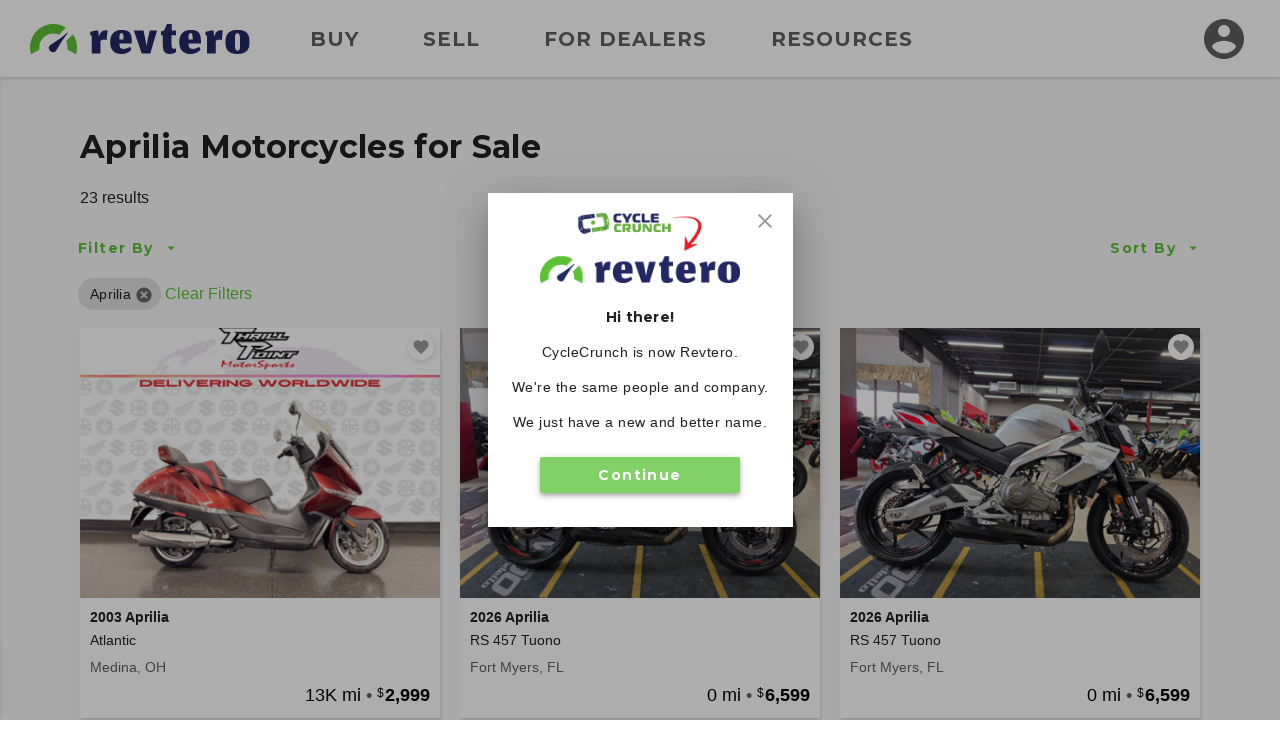

--- FILE ---
content_type: text/html; charset=utf-8
request_url: https://www.revtero.com/find/aprilia?utm_source=www.cyclecrunch.com&utm_medium=redirect&utm_campaign=rebrand
body_size: 186859
content:
<!DOCTYPE html>
<html lang="en">
<head>
    <meta property="fb:app_id" content="443892172324049" />
<meta property="fb:admins" content="126399220735628" />
<meta property="og:site_name" content="Revtero" />
<meta property="og:locale" content="en_US" />
<meta property="og:image" content="https://d24fypq6qxjuob.cloudfront.net/assets/cc/logo/logo-og.png" />
<meta property="og:image:secure_url" content="https://d24fypq6qxjuob.cloudfront.net/assets/cc/logo/logo-og.png" />
<meta property="og:image:width" content="1200" />
<meta property="og:image:height" content="630" />
<meta property="og:image:type" content="image/png" />
<meta name="application-name" content="Revtero" />
<meta name="msapplication-navbutton-color" content="#373F9D" />
<meta name="theme-color" content="#373F9D" />
<link rel="preconnect" href="https://dilf00r69wepj.cloudfront.net">
<link rel="preconnect" href="https://www.facebook.com">
<link rel="preconnect" href="https://fonts.googleapis.com">
<link rel="preconnect" href="https://fonts.gstatic.com">
<link rel="preload" href="https://connect.facebook.net/en_US/fbds.js" as="script">
    <link rel="preload" href="https://www.googletagmanager.com/gtag/js?id=G-SCHT19D4LD" as="script" />


<link rel="apple-touch-icon" sizes="180x180" href="https://d24fypq6qxjuob.cloudfront.net/assets/cc/apple-touch-icon.png">
<link rel="icon" type="image/png" sizes="32x32" href="https://d24fypq6qxjuob.cloudfront.net/assets/cc/favicon-32x32.png">
<link rel="icon" type="image/png" sizes="16x16" href="https://d24fypq6qxjuob.cloudfront.net/assets/cc/favicon-16x16.png">
<link rel="manifest" href="https://d24fypq6qxjuob.cloudfront.net/assets/cc/site.webmanifest">
<link rel="mask-icon" href="https://d24fypq6qxjuob.cloudfront.net/assets/cc/safari-pinned-tab.svg" color="#5bc236">
<link rel="icon" href="https://d24fypq6qxjuob.cloudfront.net/assets/cc/favicon.ico" sizes="any">
<meta name="msapplication-TileColor" content="#5bc236">
<meta name="theme-color" content="#ffffff">
<meta name="msapplication-config" content="https://d24fypq6qxjuob.cloudfront.net/assets/cc/browserconfig.xml" />


<meta name="viewport" content="width=device-width, height=device-height, initial-scale=1.0" />
<link href="https://fonts.googleapis.com/css2?family=Montserrat:wght@500;700&amp;display=swap" rel="stylesheet">

    
    <title>Aprilia Motorcycles for Sale on Revtero</title>
        <meta property="description" content="We have 23 for Aprilia Motorcycles for Sale right now on Revtero." />
        <meta property="og:description" content="Aprilia Motorcycles for Sale on Revtero!" />
            <link rel="preload" as="image" href="https://d2qn5pre0p0oeu.cloudfront.net/i6/A0GYSohNTEuTRJH2MNaYpgn.jpg" />
            <meta property="og:image" content="https://d2qn5pre0p0oeu.cloudfront.net/i6/A0GYSohNTEuTRJH2MNaYpgn.jpg" />
            <meta property="og:image:secure_url" content="https://d2qn5pre0p0oeu.cloudfront.net/i6/A0GYSohNTEuTRJH2MNaYpgn.jpg" />
            <meta property="og:image:type" content="image/jpeg" />
            <link rel="preload" as="image" href="https://d2qn5pre0p0oeu.cloudfront.net/i6/kZPdI7NnB0azOXcuaHDwjAn.jpg" />
            <meta property="og:image" content="https://d2qn5pre0p0oeu.cloudfront.net/i6/kZPdI7NnB0azOXcuaHDwjAn.jpg" />
            <meta property="og:image:secure_url" content="https://d2qn5pre0p0oeu.cloudfront.net/i6/kZPdI7NnB0azOXcuaHDwjAn.jpg" />
            <meta property="og:image:type" content="image/jpeg" />
            <link rel="preload" as="image" href="https://d2qn5pre0p0oeu.cloudfront.net/i6/EXLZKGHxOkG-qZ0uddwGkQn.jpg" />
            <meta property="og:image" content="https://d2qn5pre0p0oeu.cloudfront.net/i6/EXLZKGHxOkG-qZ0uddwGkQn.jpg" />
            <meta property="og:image:secure_url" content="https://d2qn5pre0p0oeu.cloudfront.net/i6/EXLZKGHxOkG-qZ0uddwGkQn.jpg" />
            <meta property="og:image:type" content="image/jpeg" />
            <link rel="preload" as="image" href="https://d2qn5pre0p0oeu.cloudfront.net/i6/9UcH-uO0vEmUfx14_FfaGgn.jpg" />
            <meta property="og:image" content="https://d2qn5pre0p0oeu.cloudfront.net/i6/9UcH-uO0vEmUfx14_FfaGgn.jpg" />
            <meta property="og:image:secure_url" content="https://d2qn5pre0p0oeu.cloudfront.net/i6/9UcH-uO0vEmUfx14_FfaGgn.jpg" />
            <meta property="og:image:type" content="image/jpeg" />
            <link rel="preload" as="image" href="https://d2qn5pre0p0oeu.cloudfront.net/i6/4a0ACngC30Cdk3fm-jgSqAn.jpg" />
            <meta property="og:image" content="https://d2qn5pre0p0oeu.cloudfront.net/i6/4a0ACngC30Cdk3fm-jgSqAn.jpg" />
            <meta property="og:image:secure_url" content="https://d2qn5pre0p0oeu.cloudfront.net/i6/4a0ACngC30Cdk3fm-jgSqAn.jpg" />
            <meta property="og:image:type" content="image/jpeg" />
            <link rel="preload" as="image" href="https://d2qn5pre0p0oeu.cloudfront.net/i6/wOEmiPJuCUO4twf9NQUkygn.jpg" />
            <meta property="og:image" content="https://d2qn5pre0p0oeu.cloudfront.net/i6/wOEmiPJuCUO4twf9NQUkygn.jpg" />
            <meta property="og:image:secure_url" content="https://d2qn5pre0p0oeu.cloudfront.net/i6/wOEmiPJuCUO4twf9NQUkygn.jpg" />
            <meta property="og:image:type" content="image/jpeg" />
            <link rel="preload" as="image" href="https://d2qn5pre0p0oeu.cloudfront.net/i6/NoIRke9cXUC_aHpm0_4H6Qn.jpg" />
            <meta property="og:image" content="https://d2qn5pre0p0oeu.cloudfront.net/i6/NoIRke9cXUC_aHpm0_4H6Qn.jpg" />
            <meta property="og:image:secure_url" content="https://d2qn5pre0p0oeu.cloudfront.net/i6/NoIRke9cXUC_aHpm0_4H6Qn.jpg" />
            <meta property="og:image:type" content="image/jpeg" />
            <link rel="preload" as="image" href="https://d2qn5pre0p0oeu.cloudfront.net/i6/vICc6PNR50CKeSHik1-wBgn.jpg" />
            <meta property="og:image" content="https://d2qn5pre0p0oeu.cloudfront.net/i6/vICc6PNR50CKeSHik1-wBgn.jpg" />
            <meta property="og:image:secure_url" content="https://d2qn5pre0p0oeu.cloudfront.net/i6/vICc6PNR50CKeSHik1-wBgn.jpg" />
            <meta property="og:image:type" content="image/jpeg" />
            <link rel="preload" as="image" href="https://d2qn5pre0p0oeu.cloudfront.net/i6/1IQjwy8xXkeaJCpZ2ZxWZwn.jpg" />
            <meta property="og:image" content="https://d2qn5pre0p0oeu.cloudfront.net/i6/1IQjwy8xXkeaJCpZ2ZxWZwn.jpg" />
            <meta property="og:image:secure_url" content="https://d2qn5pre0p0oeu.cloudfront.net/i6/1IQjwy8xXkeaJCpZ2ZxWZwn.jpg" />
            <meta property="og:image:type" content="image/jpeg" />
            <link rel="preload" as="image" href="https://d2qn5pre0p0oeu.cloudfront.net/i6/LJRhWkdeP0Oana3_NQffpQn.jpg" />
            <meta property="og:image" content="https://d2qn5pre0p0oeu.cloudfront.net/i6/LJRhWkdeP0Oana3_NQffpQn.jpg" />
            <meta property="og:image:secure_url" content="https://d2qn5pre0p0oeu.cloudfront.net/i6/LJRhWkdeP0Oana3_NQffpQn.jpg" />
            <meta property="og:image:type" content="image/jpeg" />
            <link rel="preload" as="image" href="https://d2qn5pre0p0oeu.cloudfront.net/i6/lOOjnuPh-Euw_T1MkmF7oQn.jpg" />
            <meta property="og:image" content="https://d2qn5pre0p0oeu.cloudfront.net/i6/lOOjnuPh-Euw_T1MkmF7oQn.jpg" />
            <meta property="og:image:secure_url" content="https://d2qn5pre0p0oeu.cloudfront.net/i6/lOOjnuPh-Euw_T1MkmF7oQn.jpg" />
            <meta property="og:image:type" content="image/jpeg" />
            <link rel="preload" as="image" href="https://d2qn5pre0p0oeu.cloudfront.net/i6/W9DFMK5hMk69pU5wxTERGAn.jpg" />
            <meta property="og:image" content="https://d2qn5pre0p0oeu.cloudfront.net/i6/W9DFMK5hMk69pU5wxTERGAn.jpg" />
            <meta property="og:image:secure_url" content="https://d2qn5pre0p0oeu.cloudfront.net/i6/W9DFMK5hMk69pU5wxTERGAn.jpg" />
            <meta property="og:image:type" content="image/jpeg" />
            <link rel="preload" as="image" href="https://d2qn5pre0p0oeu.cloudfront.net/i6/bQf2nxDpaUiBHfUwazQOwgn.jpg" />
            <meta property="og:image" content="https://d2qn5pre0p0oeu.cloudfront.net/i6/bQf2nxDpaUiBHfUwazQOwgn.jpg" />
            <meta property="og:image:secure_url" content="https://d2qn5pre0p0oeu.cloudfront.net/i6/bQf2nxDpaUiBHfUwazQOwgn.jpg" />
            <meta property="og:image:type" content="image/jpeg" />
            <link rel="preload" as="image" href="https://d2qn5pre0p0oeu.cloudfront.net/i6/G1LIPOGJykaaEclUecmJiAn.jpg" />
            <meta property="og:image" content="https://d2qn5pre0p0oeu.cloudfront.net/i6/G1LIPOGJykaaEclUecmJiAn.jpg" />
            <meta property="og:image:secure_url" content="https://d2qn5pre0p0oeu.cloudfront.net/i6/G1LIPOGJykaaEclUecmJiAn.jpg" />
            <meta property="og:image:type" content="image/jpeg" />
            <link rel="preload" as="image" href="https://d2qn5pre0p0oeu.cloudfront.net/i6/FzMpTGOzVEKgZL014NGA-wn.jpg" />
            <meta property="og:image" content="https://d2qn5pre0p0oeu.cloudfront.net/i6/FzMpTGOzVEKgZL014NGA-wn.jpg" />
            <meta property="og:image:secure_url" content="https://d2qn5pre0p0oeu.cloudfront.net/i6/FzMpTGOzVEKgZL014NGA-wn.jpg" />
            <meta property="og:image:type" content="image/jpeg" />
            <link rel="preload" as="image" href="https://d2qn5pre0p0oeu.cloudfront.net/i6/AVTXZbu7UUybclrrCJ-27wn.jpg" />
            <meta property="og:image" content="https://d2qn5pre0p0oeu.cloudfront.net/i6/AVTXZbu7UUybclrrCJ-27wn.jpg" />
            <meta property="og:image:secure_url" content="https://d2qn5pre0p0oeu.cloudfront.net/i6/AVTXZbu7UUybclrrCJ-27wn.jpg" />
            <meta property="og:image:type" content="image/jpeg" />
            <link rel="preload" as="image" href="https://d2qn5pre0p0oeu.cloudfront.net/i6/oL_87N5eCkmcBm9WbtiTQQn.jpg" />
            <meta property="og:image" content="https://d2qn5pre0p0oeu.cloudfront.net/i6/oL_87N5eCkmcBm9WbtiTQQn.jpg" />
            <meta property="og:image:secure_url" content="https://d2qn5pre0p0oeu.cloudfront.net/i6/oL_87N5eCkmcBm9WbtiTQQn.jpg" />
            <meta property="og:image:type" content="image/jpeg" />
            <link rel="preload" as="image" href="https://d2qn5pre0p0oeu.cloudfront.net/i6/zPjAP4iNyk6QrqFk-_p_Ywn.jpg" />
            <meta property="og:image" content="https://d2qn5pre0p0oeu.cloudfront.net/i6/zPjAP4iNyk6QrqFk-_p_Ywn.jpg" />
            <meta property="og:image:secure_url" content="https://d2qn5pre0p0oeu.cloudfront.net/i6/zPjAP4iNyk6QrqFk-_p_Ywn.jpg" />
            <meta property="og:image:type" content="image/jpeg" />
            <link rel="preload" as="image" href="https://d2qn5pre0p0oeu.cloudfront.net/i6/ukXABPirkkebIwMMsh3LiAn.jpg" />
            <meta property="og:image" content="https://d2qn5pre0p0oeu.cloudfront.net/i6/ukXABPirkkebIwMMsh3LiAn.jpg" />
            <meta property="og:image:secure_url" content="https://d2qn5pre0p0oeu.cloudfront.net/i6/ukXABPirkkebIwMMsh3LiAn.jpg" />
            <meta property="og:image:type" content="image/jpeg" />
            <link rel="preload" as="image" href="https://d2qn5pre0p0oeu.cloudfront.net/i6/IPEk7AgAdUWtZ6ClshSy_Qn.jpg" />
            <meta property="og:image" content="https://d2qn5pre0p0oeu.cloudfront.net/i6/IPEk7AgAdUWtZ6ClshSy_Qn.jpg" />
            <meta property="og:image:secure_url" content="https://d2qn5pre0p0oeu.cloudfront.net/i6/IPEk7AgAdUWtZ6ClshSy_Qn.jpg" />
            <meta property="og:image:type" content="image/jpeg" />
            <link rel="preload" as="image" href="https://d2qn5pre0p0oeu.cloudfront.net/i6/hymwbgwUA0acOzAmN42bLAn.jpg" />
            <meta property="og:image" content="https://d2qn5pre0p0oeu.cloudfront.net/i6/hymwbgwUA0acOzAmN42bLAn.jpg" />
            <meta property="og:image:secure_url" content="https://d2qn5pre0p0oeu.cloudfront.net/i6/hymwbgwUA0acOzAmN42bLAn.jpg" />
            <meta property="og:image:type" content="image/jpeg" />
            <link rel="preload" as="image" href="https://d2qn5pre0p0oeu.cloudfront.net/i6/B5hbbOwphkuZcBM5OhUpNgn.jpg" />
            <meta property="og:image" content="https://d2qn5pre0p0oeu.cloudfront.net/i6/B5hbbOwphkuZcBM5OhUpNgn.jpg" />
            <meta property="og:image:secure_url" content="https://d2qn5pre0p0oeu.cloudfront.net/i6/B5hbbOwphkuZcBM5OhUpNgn.jpg" />
            <meta property="og:image:type" content="image/jpeg" />
            <link rel="preload" as="image" href="https://d2qn5pre0p0oeu.cloudfront.net/i6/OXGX7uP8l06OrrCkq9ZKngn.jpg" />
            <meta property="og:image" content="https://d2qn5pre0p0oeu.cloudfront.net/i6/OXGX7uP8l06OrrCkq9ZKngn.jpg" />
            <meta property="og:image:secure_url" content="https://d2qn5pre0p0oeu.cloudfront.net/i6/OXGX7uP8l06OrrCkq9ZKngn.jpg" />
            <meta property="og:image:type" content="image/jpeg" />
    <link rel="canonical" href="/find/aprilia" />
    <link rel="stylesheet" href="https://d24fypq6qxjuob.cloudfront.net/css/0.900435963f1a5a458cff.css">
<link rel="stylesheet" href="https://d24fypq6qxjuob.cloudfront.net/css/find-cc.900435963f1a5a458cff.css">

    <script src="https://d24fypq6qxjuob.cloudfront.net/js/vendors~account-cc~account-cx~admin-cc~admin-cx~find-cc~find-cx~home-cc~home-cx~main-cc~main-cx~paym~5e381b84.900435963f1a5a458cff.js"></script>
<script src="https://d24fypq6qxjuob.cloudfront.net/js/find-cc~find-cx~home-cc~home-cx~main-cc~main-cx.900435963f1a5a458cff.js"></script>
<script src="https://d24fypq6qxjuob.cloudfront.net/js/find-cc.900435963f1a5a458cff.js"></script>


    <style>
    .errs { padding: 1rem; }
    p.err { color: #b00020; font-weight: bold; }
</style>
<script type="text/javascript" src="//script.crazyegg.com/pages/scripts/0088/9226.js" async="async"></script>

    <script async src="https://www.googletagmanager.com/gtag/js?id=G-SCHT19D4LD"></script><script type="text/javascript" src="//static.criteo.net/js/ld/ld.js" async="true"></script><script>window.dataLayer = window.dataLayer || [];function gtag(){dataLayer.push(arguments);}gtag('js', new Date());gtag('config', 'G-SCHT19D4LD', { 'user_id': '', 'custom_map': { 'dimension2': 'false' } });gtag('config', 'AW-999613726');!function(f,b,e,v,n,t,s){if(f.fbq)return;n=f.fbq=function(){n.callMethod?n.callMethod.apply(n,arguments):n.queue.push(arguments)};if(!f._fbq)f._fbq=n;n.push=n;n.loaded=!0;n.version='2.0';n.queue=[];t=b.createElement(e);t.async=!0;t.src=v;s=b.getElementsByTagName(e)[0];s.parentNode.insertBefore(t,s)}(window, document,'script','https://connect.facebook.net/en_US/fbevents.js');fbq('init', '1901751310097256');fbq('track', 'PageView');window.criteo_q = window.criteo_q || []; window.criteo_q.push({"event":"setAccount","account":null},{"event":"setSiteType","type":"d"},{"event":"setEmail","email":null},{"event":"viewPage"});(function(w,d,t,r,u){var f,n,i;w[u]=w[u]||[],f=function(){var o={ti:'5221975'};o.q=w[u],w[u]=new UET(o),w[u].push('pageLoad')},n=d.createElement(t),n.src=r,n.async=1,n.onload=n.onreadystatechange=function(){var s=this.readyState;s&&s!=='loaded'&&s!=='complete'||(f(),n.onload=n.onreadystatechange=null)},i=d.getElementsByTagName(t)[0],i.parentNode.insertBefore(n,i)})(window,document,'script','//bat.bing.com/bat.js','uetq');</script>
</head>
<body id="cc" class="mdc-typography">


    <header id="site-header" class="site-header">
        <div class="site-header__menu">
            <button type="button" id="nav-button" class="mdc-icon-button nav-button">
                <svg xmlns="http://www.w3.org/2000/svg" height="24px" viewBox="0 0 24 24" width="24px" fill="#212121">
                    <path d="M0 0h24v24H0z" fill="none" />
                    <path d="M3 18h18v-2H3v2zm0-5h18v-2H3v2zm0-7v2h18V6H3z" />
                </svg>
            </button>
            <nav class="site-header__nav">
                <a class="site-header__nav-link" href="/find/aprilia">Buy</a>
                <a class="site-header__nav-link" href="/sell/pricing">Sell</a>
                <a class="site-header__nav-link" href="/dealer-account/pricing">For Dealers</a>
                <a class="site-header__nav-link" href="/resources">Resources</a>
            </nav>
        </div>
        <a class="site-header__logo" href="/">
            <img class="logo lazyload" data-src="https://d24fypq6qxjuob.cloudfront.net/assets/cc/logo/logo.svg" alt="Revtero" />
        </a>
        <div class="site-header__avatar">
                <a class="mdc-icon-button mdc-icon-button--avatar" href="/login">
                    <svg class="mdc-icon-button__icon" xmlns="http://www.w3.org/2000/svg" height="24px" viewBox="0 0 24 24" width="24px" fill="#606060">
                        <path d="M0 0h24v24H0z" fill="none" />
                        <path d="M12 2C6.48 2 2 6.48 2 12s4.48 10 10 10 10-4.48 10-10S17.52 2 12 2zm0 3c1.66 0 3 1.34 3 3s-1.34 3-3 3-3-1.34-3-3 1.34-3 3-3zm0 14.2c-2.5 0-4.71-1.28-6-3.22.03-1.99 4-3.08 6-3.08 1.99 0 5.97 1.09 6 3.08-1.29 1.94-3.5 3.22-6 3.22z" />
                    </svg>
                </a>
            <div id="avatar-dialog" class="mdc-dialog avatar-dialog d-lg-none">
                <div class="mdc-dialog__notch avatar-dialog__notch"></div>
                <div class="mdc-dialog__container avatar-dialog__container">
                    <div class="mdc-dialog__surface avatar-dialog__surface"
                         role="alertdialog"
                         aria-modal="true"
                         aria-labelledby="avatar-dialog-title"
                         aria-describedby="avatar-dialog-content">
                        <div class="mdc-dialog__content avatar-dialog__content" id="avatar-dialog-content">
                            Click on your avatar to navigate your account features.
                        </div>
                        <div class="mdc-dialog__actions avatar-dialog__actions">
                            <button type="button" class="mdc-button mdc-dialog__button avatar-dialog__button"
                                    tabindex="2"
                                    data-mdc-dialog-action="discard">
                                <div class="mdc-button__ripple"></div>
                                <span class="mdc-button__label">Got it</span>
                            </button>
                        </div>
                    </div>
                </div>
                <div class="mdc-dialog__scrim"></div>
            </div>
        </div>
    </header>
    <div id="nav-panel" class="nav-panel d-none" data-dropdown data-dropdown-button="nav-button">
        <a class="nav-panel__link" href="/find/aprilia">Buy</a>
        <a class="nav-panel__link" href="/sell/pricing">Sell</a>
        <a class="nav-panel__link" href="/dealer-account/pricing">For Dealers</a>
        <a class="nav-panel__link" href="/resources">Resources</a>
    </div>

        <div class="mdc-dialog mdc-dialog--fullscreen" data-ccx-rebrand-notice>
        <div class="mdc-dialog__container">
            <div class="mdc-dialog__surface"
                 role="dialog"
                 aria-modal="true"
                 aria-label="CycleCrunch is now Revtero"
                 aria-describedby="revtero-description">

                <div id="revtero-description" class="mdc-dialog__content popup-card">
                    <div class="popup-card__close">
                        <button type="button" data-mdc-dialog-action="close" class="mdc-icon-button" tabindex="3">
                            <svg class="mdc-icon-button__icon" xmlns="http://www.w3.org/2000/svg" height="24" viewBox="0 0 24 24" width="24"><path d="M0 0h24v24H0z" fill="none" /><path d="M19 6.41L17.59 5 12 10.59 6.41 5 5 6.41 10.59 12 5 17.59 6.41 19 12 13.41 17.59 19 19 17.59 13.41 12z" /></svg>
                        </button>
                    </div>

                    <img src="https://d24fypq6qxjuob.cloudfront.net/assets/cc/cc-to-revtero.png" alt="CycleCrunch is now Revtero" width="200" />

                    <h4 class="popup-card__heading">Hi there!</h4>
                    <p class="popup-card__text">CycleCrunch is now Revtero.</p>
                    <p class="popup-card__text">We're the same people and company.</p>
                    <p class="popup-card__text">We just have a new and better name.</p>

                    <div class="popup-card__button-group">
                        <button type="button" data-mdc-dialog-action="close" class="mdc-button mdc-button--raised mdc-button--small popup-card__button"
                                data-mdc-dialog-button-default data-mdc-dialog-initial-focus tabindex="1">
                            <div class="mdc-button__ripple"></div>
                            <span class="mdc-button__label">Continue</span>
                        </button>
                    </div>
                </div>
            </div>
        </div>
        <div class="mdc-dialog__scrim"></div>
    </div>


    <div id="search-page" class="page-content">

        <div id="watchlist-login" class="mdc-dialog mdc-dialog--fullscreen">
        <div class="mdc-dialog__container">
            <div class="mdc-dialog__surface"
                 role="dialog"
                 aria-modal="true"
                 aria-label="Save this motorcycle"
                 aria-describedby="watchlist-description">

                <div class="mdc-dialog__content popup-card" id="watchlist-description">
                    <div class="popup-card__close">
                        <button type="button" data-mdc-dialog-action="close" class="mdc-icon-button" tabindex="3">
                            <svg class="mdc-icon-button__icon" xmlns="http://www.w3.org/2000/svg" height="24" viewBox="0 0 24 24" width="24"><path d="M0 0h24v24H0z" fill="none" /><path d="M19 6.41L17.59 5 12 10.59 6.41 5 5 6.41 10.59 12 5 17.59 6.41 19 12 13.41 17.59 19 19 17.59 13.41 12z" /></svg>
                        </button>
                    </div>
                    <svg class="fill-primary popup-card__icon" width="48" height="48" viewBox="0 0 48 48" fill="none" xmlns="http://www.w3.org/2000/svg">
                        <path d="M24 42.7L21.1 40.06C10.8 30.72 4 24.56 4 17C4 10.84 8.84 6 15 6C18.48 6 21.82 7.62 24 10.18C26.18 7.62 29.52 6 33 6C39.16 6 44 10.84 44 17C44 24.56 37.2 30.72 26.9 40.08L24 42.7Z" />
                    </svg>
                    <h4 class="popup-card__heading">Save this motorcycle to your Watchlist.</h4>

                    <div class="popup-card__button-group">
                        <button type="button" class="mdc-button mdc-button--raised mdc-button--small popup-card__button"
                                data-mdc-dialog-action="submit:login"
                                data-mdc-dialog-button-default data-mdc-dialog-initial-focus tabindex="1">
                            <div class="mdc-button__ripple"></div>
                            <span class="mdc-button__label">Log In</span>
                        </button>

                        <button type="button" class="mdc-button mdc-button--outlined mdc-button--small popup-card__button"
                                data-mdc-dialog-action="submit:register"
                                tabindex="2">
                            <div class="mdc-button__ripple"></div>
                            <span class="mdc-button__label">Create Account</span>
                        </button>
                    </div>
                </div>
            </div>
        </div>
        <div class="mdc-dialog__scrim"></div>
    </div>


    <nav id="sidebar" class="sidebar" data-sidebar>
        <form id="filter-form" class="filter-form" data-ccx-form action="/find" method="post">
            <div class="sidebar__inner">
                <div class="sidebar__top">
                    <div class="sidebar__title"><span>Filter By</span></div>
                    <button type="button" class="mdc-icon-button sidebar__close-button" data-sidebar-action="close">
                        <svg class="mdc-icon-button__icon" xmlns="http://www.w3.org/2000/svg" height="24" viewBox="0 0 24 24" width="24"><path d="M0 0h24v24H0z" fill="none" /><path d="M19 6.41L17.59 5 12 10.59 6.41 5 5 6.41 10.59 12 5 17.59 6.41 19 12 13.41 17.59 19 19 17.59 13.41 12z" /></svg>
                    </button>
                </div>
                <div class="sidebar__nav" data-accordion-nav data-accordion-group="filters" data-sidebar-scrollable>
                    <div class="accordion" data-accordion data-accordion-group="filters" data-field data-field-type="navlist" data-field-api-method="models">
                        <div class="accordion__link sidebar__nav-item" data-accordion-link>
                            <span><label for="Data_Search_Input_Make">Make</label></span>
                            <span class="sidebar__nav-item-selected text-truncate" data-title-display>Aprilia</span>
                            <button type="button" class="accordion__toggle">
                                <svg class="accordion__toggle-icon accordion__toggle-icon--open" xmlns="http://www.w3.org/2000/svg" height="24" width="24"><path d="m7.4 15.375-1.4-1.4 6-6 6 6-1.4 1.4-4.6-4.6Z" class="fill-light" /></svg>
                                <svg class="accordion__toggle-icon accordion__toggle-icon--closed" xmlns="http://www.w3.org/2000/svg" height="24" width="24"><path d="m12 15.375-6-6 1.4-1.4 4.6 4.6 4.6-4.6 1.4 1.4Z" class="fill-light" /></svg>
                            </button>
                        </div>
                        <div class="accordion__panel" data-accordion-panel>
                            <input id="Data_Search_Input_Make" name="Data.Search.Input.Make" type="hidden" value="76" />
                            <ul class="nav-list">
                                <li data-value="" data-title="" class="nav-list__item nav-list__item--default ">All</li>
                                    <li data-value="10" data-title="American IronHorse" class="nav-list__item ">American IronHorse</li>
                                    <li data-value="76" data-title="Aprilia" class="nav-list__item nav-list__item--selected">Aprilia</li>
                                    <li data-value="232" data-title="Benelli" class="nav-list__item ">Benelli</li>
                                    <li data-value="230" data-title="Beta" class="nav-list__item ">Beta</li>
                                    <li data-value="3" data-title="Big Dog" class="nav-list__item ">Big Dog</li>
                                    <li data-value="57" data-title="BMW" class="nav-list__item ">BMW</li>
                                    <li data-value="12" data-title="Bourget Bike Works" class="nav-list__item ">Bourget Bike Works</li>
                                    <li data-value="5" data-title="Buell&#xAE;" class="nav-list__item ">Buell&#xAE;</li>
                                    <li data-value="136" data-title="Can-Am" class="nav-list__item ">Can-Am</li>
                                    <li data-value="79" data-title="Carefree Custom Cycles" class="nav-list__item ">Carefree Custom Cycles</li>
                                    <li data-value="143" data-title="CFMoto" class="nav-list__item ">CFMoto</li>
                                    <li data-value="58" data-title="Ducati" class="nav-list__item ">Ducati</li>
                                    <li data-value="173" data-title="Excelsior Henderson" class="nav-list__item ">Excelsior Henderson</li>
                                    <li data-value="135" data-title="Genuine Scooter Co." class="nav-list__item ">Genuine Scooter Co.</li>
                                    <li data-value="1" data-title="Harley-Davidson&#xAE;" class="nav-list__item ">Harley-Davidson&#xAE;</li>
                                    <li data-value="51" data-title="Honda&#xAE;" class="nav-list__item ">Honda&#xAE;</li>
                                    <li data-value="86" data-title="Husqvarna" class="nav-list__item ">Husqvarna</li>
                                    <li data-value="36" data-title="Independent Cycle East (I.C.E.)" class="nav-list__item ">Independent Cycle East (I.C.E.)</li>
                                    <li data-value="21" data-title="Indian&#xAE; Motorcycle" class="nav-list__item ">Indian&#xAE; Motorcycle</li>
                                    <li data-value="53" data-title="Kawasaki" class="nav-list__item ">Kawasaki</li>
                                    <li data-value="237" data-title="Kayo" class="nav-list__item ">Kayo</li>
                                    <li data-value="75" data-title="KTM" class="nav-list__item ">KTM</li>
                                    <li data-value="93" data-title="Kymco" class="nav-list__item ">Kymco</li>
                                    <li data-value="236" data-title="LiveWire" class="nav-list__item ">LiveWire</li>
                                    <li data-value="100" data-title="Moto Guzzi" class="nav-list__item ">Moto Guzzi</li>
                                    <li data-value="239" data-title="Moto Morini&#xAE;" class="nav-list__item ">Moto Morini&#xAE;</li>
                                    <li data-value="101" data-title="MV Agusta" class="nav-list__item ">MV Agusta</li>
                                    <li data-value="26" data-title="Orange County Choppers (OCC)" class="nav-list__item ">Orange County Choppers (OCC)</li>
                                    <li data-value="104" data-title="Piaggio" class="nav-list__item ">Piaggio</li>
                                    <li data-value="227" data-title="Polaris" class="nav-list__item ">Polaris</li>
                                    <li data-value="238" data-title="QJMotor" class="nav-list__item ">QJMotor</li>
                                    <li data-value="109" data-title="Royal Enfield" class="nav-list__item ">Royal Enfield</li>
                                    <li data-value="4" data-title="Special Construction" class="nav-list__item ">Special Construction</li>
                                    <li data-value="219" data-title="SSR Motorsports" class="nav-list__item ">SSR Motorsports</li>
                                    <li data-value="52" data-title="Suzuki" class="nav-list__item ">Suzuki</li>
                                    <li data-value="17" data-title="Swift" class="nav-list__item ">Swift</li>
                                    <li data-value="7" data-title="Thunder Mountain" class="nav-list__item ">Thunder Mountain</li>
                                    <li data-value="14" data-title="Titan" class="nav-list__item ">Titan</li>
                                    <li data-value="47" data-title="Triumph" class="nav-list__item ">Triumph</li>
                                    <li data-value="234" data-title="Vanderhall" class="nav-list__item ">Vanderhall</li>
                                    <li data-value="145" data-title="Vespa" class="nav-list__item ">Vespa</li>
                                    <li data-value="2" data-title="Victory" class="nav-list__item ">Victory</li>
                                    <li data-value="54" data-title="Yamaha" class="nav-list__item ">Yamaha</li>
                                    <li data-value="220" data-title="Zero Motorcycles" class="nav-list__item ">Zero Motorcycles</li>
                            </ul>
                        </div>
                    </div>
                    <div class="accordion" data-accordion data-accordion-group="filters" data-field data-field-type="navlist" data-field-parent="Data_Search_Input_Make">
                        <div class="accordion__link sidebar__nav-item" data-accordion-link>
                            <span>Model</span>
                            <span class="sidebar__nav-item-selected text-truncate" data-title-display></span>
                            <button type="button" class="accordion__toggle">
                                <svg class="accordion__toggle-icon accordion__toggle-icon--open" xmlns="http://www.w3.org/2000/svg" height="24" width="24"><path d="m7.4 15.375-1.4-1.4 6-6 6 6-1.4 1.4-4.6-4.6Z" class="fill-light" /></svg>
                                <svg class="accordion__toggle-icon accordion__toggle-icon--closed" xmlns="http://www.w3.org/2000/svg" height="24" width="24"><path d="m12 15.375-6-6 1.4-1.4 4.6 4.6 4.6-4.6 1.4 1.4Z" class="fill-light" /></svg>
                            </button>
                        </div>
                        <div class="accordion__panel" data-accordion-panel>
                            <input id="Data_Search_Input_ModelCategory" name="Data.Search.Input.ModelCategory" type="hidden" value="" />
                            <ul class="nav-list" data-accordion-nav>
                                <li data-value="" data-title="" class="nav-list__item nav-list__item--default nav-list__item--selected">All</li>
                                            <li class="accordion" data-accordion>
                                                <div class="accordion__link nav-list__item nav-list__item--nested" data-accordion-link>
                                                    <span>Dual Sport</span>
                                                    <button type="button" class="accordion__toggle">
                                                        <svg class="accordion__toggle-icon accordion__toggle-icon--open" xmlns="http://www.w3.org/2000/svg" height="24" width="24"><path d="m7.4 15.375-1.4-1.4 6-6 6 6-1.4 1.4-4.6-4.6Z" class="fill-light" /></svg>
                                                        <svg class="accordion__toggle-icon accordion__toggle-icon--closed" xmlns="http://www.w3.org/2000/svg" height="24" width="24"><path d="m12 15.375-6-6 1.4-1.4 4.6 4.6 4.6-4.6 1.4 1.4Z" class="fill-light" /></svg>
                                                    </button>
                                                </div>
                                                <div class="accordion__panel" data-accordion-panel>
                                                    <ul class="nav-list">
                                                        <li data-value="110" data-title="Dual Sport" class="nav-list__item ">All</li>
                                                            <li data-value="111" data-title="Dual Sport Pegaso" class="nav-list__item ">Dual Sport Pegaso</li>
                                                            <li data-value="112" data-title="Dual Sport RXV" class="nav-list__item ">Dual Sport RXV</li>
                                                    </ul>
                                                </div>
                                            </li>
                                            <li class="accordion" data-accordion>
                                                <div class="accordion__link nav-list__item nav-list__item--nested" data-accordion-link>
                                                    <span>Moto Cross</span>
                                                    <button type="button" class="accordion__toggle">
                                                        <svg class="accordion__toggle-icon accordion__toggle-icon--open" xmlns="http://www.w3.org/2000/svg" height="24" width="24"><path d="m7.4 15.375-1.4-1.4 6-6 6 6-1.4 1.4-4.6-4.6Z" class="fill-light" /></svg>
                                                        <svg class="accordion__toggle-icon accordion__toggle-icon--closed" xmlns="http://www.w3.org/2000/svg" height="24" width="24"><path d="m12 15.375-6-6 1.4-1.4 4.6 4.6 4.6-4.6 1.4 1.4Z" class="fill-light" /></svg>
                                                    </button>
                                                </div>
                                                <div class="accordion__panel" data-accordion-panel>
                                                    <ul class="nav-list">
                                                        <li data-value="113" data-title="Moto Cross" class="nav-list__item ">All</li>
                                                            <li data-value="114" data-title="Moto Cross MXV" class="nav-list__item ">Moto Cross MXV</li>
                                                            <li data-value="115" data-title="Moto Cross RS" class="nav-list__item ">Moto Cross RS</li>
                                                    </ul>
                                                </div>
                                            </li>
                                            <li data-value="132" data-title="Other" class="nav-list__item ">Other</li>
                                            <li class="accordion" data-accordion>
                                                <div class="accordion__link nav-list__item nav-list__item--nested" data-accordion-link>
                                                    <span>Scooters</span>
                                                    <button type="button" class="accordion__toggle">
                                                        <svg class="accordion__toggle-icon accordion__toggle-icon--open" xmlns="http://www.w3.org/2000/svg" height="24" width="24"><path d="m7.4 15.375-1.4-1.4 6-6 6 6-1.4 1.4-4.6-4.6Z" class="fill-light" /></svg>
                                                        <svg class="accordion__toggle-icon accordion__toggle-icon--closed" xmlns="http://www.w3.org/2000/svg" height="24" width="24"><path d="m12 15.375-6-6 1.4-1.4 4.6 4.6 4.6-4.6 1.4 1.4Z" class="fill-light" /></svg>
                                                    </button>
                                                </div>
                                                <div class="accordion__panel" data-accordion-panel>
                                                    <ul class="nav-list">
                                                        <li data-value="116" data-title="Scooters" class="nav-list__item ">All</li>
                                                            <li data-value="117" data-title="Scooters Atlantic" class="nav-list__item ">Scooters Atlantic</li>
                                                            <li data-value="118" data-title="Scooters Ditech" class="nav-list__item ">Scooters Ditech</li>
                                                            <li data-value="119" data-title="Scooters Mojito" class="nav-list__item ">Scooters Mojito</li>
                                                            <li data-value="120" data-title="Scooters Scarabeo" class="nav-list__item ">Scooters Scarabeo</li>
                                                            <li data-value="121" data-title="Scooters Sportcity" class="nav-list__item ">Scooters Sportcity</li>
                                                    </ul>
                                                </div>
                                            </li>
                                            <li class="accordion" data-accordion>
                                                <div class="accordion__link nav-list__item nav-list__item--nested" data-accordion-link>
                                                    <span>Sport</span>
                                                    <button type="button" class="accordion__toggle">
                                                        <svg class="accordion__toggle-icon accordion__toggle-icon--open" xmlns="http://www.w3.org/2000/svg" height="24" width="24"><path d="m7.4 15.375-1.4-1.4 6-6 6 6-1.4 1.4-4.6-4.6Z" class="fill-light" /></svg>
                                                        <svg class="accordion__toggle-icon accordion__toggle-icon--closed" xmlns="http://www.w3.org/2000/svg" height="24" width="24"><path d="m12 15.375-6-6 1.4-1.4 4.6 4.6 4.6-4.6 1.4 1.4Z" class="fill-light" /></svg>
                                                    </button>
                                                </div>
                                                <div class="accordion__panel" data-accordion-panel>
                                                    <ul class="nav-list">
                                                        <li data-value="122" data-title="Sport" class="nav-list__item ">All</li>
                                                            <li data-value="123" data-title="Sport Caponord" class="nav-list__item ">Sport Caponord</li>
                                                            <li data-value="124" data-title="Sport Dorsoduro" class="nav-list__item ">Sport Dorsoduro</li>
                                                            <li data-value="125" data-title="Sport Factory" class="nav-list__item ">Sport Factory</li>
                                                            <li data-value="126" data-title="Sport Futura" class="nav-list__item ">Sport Futura</li>
                                                            <li data-value="127" data-title="Sport Mille" class="nav-list__item ">Sport Mille</li>
                                                            <li data-value="128" data-title="Sport Shiver" class="nav-list__item ">Sport Shiver</li>
                                                            <li data-value="129" data-title="Sport Tuono" class="nav-list__item ">Sport Tuono</li>
                                                    </ul>
                                                </div>
                                            </li>
                                            <li data-value="130" data-title="Street" class="nav-list__item ">Street</li>
                                            <li data-value="131" data-title="SuperMotard" class="nav-list__item ">SuperMotard</li>
                                            <li class="accordion" data-accordion>
                                                <div class="accordion__link nav-list__item nav-list__item--nested" data-accordion-link>
                                                    <span>Trials</span>
                                                    <button type="button" class="accordion__toggle">
                                                        <svg class="accordion__toggle-icon accordion__toggle-icon--open" xmlns="http://www.w3.org/2000/svg" height="24" width="24"><path d="m7.4 15.375-1.4-1.4 6-6 6 6-1.4 1.4-4.6-4.6Z" class="fill-light" /></svg>
                                                        <svg class="accordion__toggle-icon accordion__toggle-icon--closed" xmlns="http://www.w3.org/2000/svg" height="24" width="24"><path d="m12 15.375-6-6 1.4-1.4 4.6 4.6 4.6-4.6 1.4 1.4Z" class="fill-light" /></svg>
                                                    </button>
                                                </div>
                                                <div class="accordion__panel" data-accordion-panel>
                                                    <ul class="nav-list">
                                                        <li data-value="133" data-title="Trials" class="nav-list__item ">All</li>
                                                            <li data-value="134" data-title="Trials Climber" class="nav-list__item ">Trials Climber</li>
                                                    </ul>
                                                </div>
                                            </li>
                            </ul>
                        </div>
                    </div>

                    <div class="accordion" data-accordion data-accordion-group="filters" data-field data-field-type="range" data-field-format="number" data-field-min-postfix=" or Newer" data-field-max-postfix=" or Older">
                        <div class="accordion__link sidebar__nav-item" data-accordion-link>
                            <span id="year-label">Year</span>
                            <span class="sidebar__nav-item-selected text-truncate" data-title-display></span>
                            <button type="button" class="accordion__toggle">
                                <svg class="accordion__toggle-icon accordion__toggle-icon--open" xmlns="http://www.w3.org/2000/svg" height="24" width="24"><path d="m7.4 15.375-1.4-1.4 6-6 6 6-1.4 1.4-4.6-4.6Z" class="fill-light" /></svg>
                                <svg class="accordion__toggle-icon accordion__toggle-icon--closed" xmlns="http://www.w3.org/2000/svg" height="24" width="24"><path d="m12 15.375-6-6 1.4-1.4 4.6 4.6 4.6-4.6 1.4 1.4Z" class="fill-light" /></svg>
                            </button>
                        </div>
                        <div class="accordion__panel" data-accordion-panel>
                            <div class="horizontal-field-group">
                                <div class="horizontal-field-group__item">
                                    <label class="mdc-text-field mdc-text-field--filled">
                                        <span class="mdc-text-field__ripple"></span>
                                        <span class="mdc-floating-label" id="Data_Search_Input_YearMin-label">From</span>
                                        <input class="mdc-text-field__input" placeholder=" " aria_labelledby="year-label Data_Search_Input_YearMin-label" data-field-id="min" type="number" data-val="true" data-val-range="The field YearMin must be between 1800 and 9999." data-val-range-max="9999" data-val-range-min="1800" id="Data_Search_Input_YearMin" name="Data.Search.Input.YearMin" value="" />
                                        <span class="mdc-line-ripple"></span>
                                    </label>
                                </div>
                                <div class="horizontal-field-group__item">
                                    <label class="mdc-text-field mdc-text-field--filled">
                                        <span class="mdc-text-field__ripple"></span>
                                        <span class="mdc-floating-label" id="Data_Search_Input_YearMax-label">To</span>
                                        <input class="mdc-text-field__input" placeholder=" " aria_labelledby="year-label Data_Search_Input_YearMax-label" data-field-id="max" type="number" data-val="true" data-val-range="The field YearMax must be between 1800 and 9999." data-val-range-max="9999" data-val-range-min="1800" id="Data_Search_Input_YearMax" name="Data.Search.Input.YearMax" value="" />
                                        <span class="mdc-line-ripple"></span>
                                    </label>
                                </div>
                            </div>
                        </div>
                    </div>

                    <div class="accordion" data-accordion data-accordion-group="filters" data-field data-field-prefix="Under " data-field-format="currency">
                        <div class="accordion__link sidebar__nav-item" data-accordion-link>
                            <span>Price</span>
                            <span class="sidebar__nav-item-selected text-truncate" data-title-display></span>
                            <button type="button" class="accordion__toggle">
                                <svg class="accordion__toggle-icon accordion__toggle-icon--open" xmlns="http://www.w3.org/2000/svg" height="24" width="24"><path d="m7.4 15.375-1.4-1.4 6-6 6 6-1.4 1.4-4.6-4.6Z" class="fill-light" /></svg>
                                <svg class="accordion__toggle-icon accordion__toggle-icon--closed" xmlns="http://www.w3.org/2000/svg" height="24" width="24"><path d="m12 15.375-6-6 1.4-1.4 4.6 4.6 4.6-4.6 1.4 1.4Z" class="fill-light" /></svg>
                            </button>
                        </div>
                        <div class="accordion__panel" data-accordion-panel>
                            <label class="mdc-text-field mdc-text-field--filled mdc-text-field--with-leading-icon">
                                <span class="mdc-text-field__ripple"></span>
                                <span class="mdc-floating-label" id="Data_Search_Input_PriceMax-label">Maximum</span>
                                <i class="mdc-text-field__icon mdc-text-field__icon--leading" aria-hidden="true">
                                    <svg xmlns="http://www.w3.org/2000/svg" viewBox="0 0 24 24" width="18px" height="18px">
                                        <path d="M11.8 10.9c-2.27-.59-3-1.2-3-2.15 0-1.09 1.01-1.85 2.7-1.85 1.78 0 2.44.85 2.5 2.1h2.21c-.07-1.72-1.12-3.3-3.21-3.81V3h-3v2.16c-1.94.42-3.5 1.68-3.5 3.61 0 2.31 1.91 3.46 4.7 4.13 2.5.6 3 1.48 3 2.41 0 .69-.49 1.79-2.7 1.79-2.06 0-2.87-.92-2.98-2.1h-2.2c.12 2.19 1.76 3.42 3.68 3.83V21h3v-2.15c1.95-.37 3.5-1.5 3.5-3.55 0-2.84-2.43-3.81-4.7-4.4z" />
                                    </svg>
                                </i>
                                <input class="mdc-text-field__input" placeholder=" " aria-labelledby="Data_Search_Input_PriceMax-label" min="0" max="999000" step="1000" type="number" data-val="true" data-val-range="The field PriceMax must be between 100 and 2147483647." data-val-range-max="2147483647" data-val-range-min="100" id="Data_Search_Input_PriceMax" name="Data.Search.Input.PriceMax" value="" />
                                <span class="mdc-line-ripple"></span>
                            </label>
                            <div class="cp-slider" data-cp-slider data-cp-slider-min="1000" data-cp-slider-max="99000" data-cp-slider-step="1000" data-cp-slider-initial="" data-field-name="value">
                                <div data-cp-slider-ui ></div>
                            </div>
                        </div>
                    </div>

                    <div class="accordion" data-accordion data-accordion-group="filters" data-field data-field-type="navlist">
                        <div class="accordion__link sidebar__nav-item" data-accordion-link>
                            <span>Condition</span>
                            <span class="sidebar__nav-item-selected text-truncate" data-title-display></span>
                            <button type="button" class="accordion__toggle">
                                <svg class="accordion__toggle-icon accordion__toggle-icon--open" xmlns="http://www.w3.org/2000/svg" height="24" width="24"><path d="m7.4 15.375-1.4-1.4 6-6 6 6-1.4 1.4-4.6-4.6Z" class="fill-light" /></svg>
                                <svg class="accordion__toggle-icon accordion__toggle-icon--closed" xmlns="http://www.w3.org/2000/svg" height="24" width="24"><path d="m12 15.375-6-6 1.4-1.4 4.6 4.6 4.6-4.6 1.4 1.4Z" class="fill-light" /></svg>
                            </button>
                        </div>
                        <div class="accordion__panel" data-accordion-panel>
                            <input id="Data_Search_Input_ConditionKey" name="Data.Search.Input.ConditionKey" type="hidden" value="" />
                            <ul class="nav-list">
                                    <li data-value="unknown" data-title="All" class="nav-list__item nav-list__item--selected">All</li>
                                    <li data-value="used" data-title="Used" class="nav-list__item ">Used</li>
                                    <li data-value="new" data-title="New" class="nav-list__item ">New</li>
                            </ul>
                        </div>
                    </div>

                    <div class="accordion" data-accordion data-accordion-group="filters" data-field data-field-type="navlist">
                        <div class="accordion__link sidebar__nav-item" data-accordion-link>
                            <span>Seller</span>
                            <span class="sidebar__nav-item-selected text-truncate" data-title-display></span>
                            <button type="button" class="accordion__toggle">
                                <svg class="accordion__toggle-icon accordion__toggle-icon--open" xmlns="http://www.w3.org/2000/svg" height="24" width="24"><path d="m7.4 15.375-1.4-1.4 6-6 6 6-1.4 1.4-4.6-4.6Z" class="fill-light" /></svg>
                                <svg class="accordion__toggle-icon accordion__toggle-icon--closed" xmlns="http://www.w3.org/2000/svg" height="24" width="24"><path d="m12 15.375-6-6 1.4-1.4 4.6 4.6 4.6-4.6 1.4 1.4Z" class="fill-light" /></svg>
                            </button>
                        </div>
                        <div class="accordion__panel" data-accordion-panel>
                            <input id="Data_Search_Input_OwnerTypeKey" name="Data.Search.Input.OwnerTypeKey" type="hidden" value="" />
                            <ul class="nav-list">
                                    <li data-value="unknown" data-title="All" class="nav-list__item nav-list__item--selected">All</li>
                                    <li data-value="private" data-title="Private Seller" class="nav-list__item ">Private Seller</li>
                                    <li data-value="dealer" data-title="Dealer" class="nav-list__item ">Dealer</li>
                            </ul>
                        </div>
                    </div>

                    <div class="accordion" data-accordion data-accordion-group="filters" data-field data-field-type="location">
                        <div class="accordion__link sidebar__nav-item" data-accordion-link>
                            <span>Location</span>
                            <span class="sidebar__nav-item-selected text-truncate" data-title-display></span>
                            <button type="button" class="accordion__toggle">
                                <svg class="accordion__toggle-icon accordion__toggle-icon--open" xmlns="http://www.w3.org/2000/svg" height="24" width="24"><path d="m7.4 15.375-1.4-1.4 6-6 6 6-1.4 1.4-4.6-4.6Z" class="fill-light" /></svg>
                                <svg class="accordion__toggle-icon accordion__toggle-icon--closed" xmlns="http://www.w3.org/2000/svg" height="24" width="24"><path d="m12 15.375-6-6 1.4-1.4 4.6 4.6 4.6-4.6 1.4 1.4Z" class="fill-light" /></svg>
                            </button>
                        </div>
                        <div class="accordion__panel" data-accordion-panel>
                            <label class="mdc-text-field mdc-text-field--filled">
                                <span class="mdc-text-field__ripple"></span>
                                <span class="mdc-floating-label" id="Data_Search_Input_Location_PostalCode-label" data-ccx-postal-label>ZIP Code</span>
                                <input placeholder=" " class="mdc-text-field__input" aria_labelledby="Data_Search_Input_Location_PostalCode-label" data-field-id="postalCode" type="text" id="Data_Search_Input_Location_PostalCode" name="Data.Search.Input.Location.PostalCode" value="" />
                                <span class="mdc-line-ripple"></span>
                            </label>
                            <div class="cp-slider cp-slider--labeled" data-cp-slider data-cp-slider-min="25" data-cp-slider-max="500" data-cp-slider-step="25" data-cp-slider-default="200" data-cp-slider-initial="" data-field-id="radius">
                                <input type="hidden" data-field-name="radius" data-field-ignore id="Data_Search_Input_RadiusInMiles" name="Data.Search.Input.RadiusInMiles" value="" />
                                <div class="cp-slider__label">
                                    <span>Distance:</span>
                                    <span data-cp-slider-value data-cp-slider-value-postfix=" miles"
                                          data-cp-slider-value-inf="Unlimited"
                                    ></span>
                                </div>
                                <div data-cp-slider-ui ></div>
                            </div>
                        </div>
                        <input type="hidden" value="user" id="Data_Search_Input_LocationSource" name="Data.Search.Input.LocationSource" />
                    </div>

                    <div class="accordion" data-accordion data-accordion-group="filters" data-field>
                        <div class="accordion__link sidebar__nav-item" data-accordion-link>
                            <span>Keyword</span>
                            <span class="sidebar__nav-item-selected text-truncate" data-title-display></span>
                            <button type="button" class="accordion__toggle">
                                <svg class="accordion__toggle-icon accordion__toggle-icon--open" xmlns="http://www.w3.org/2000/svg" height="24" width="24"><path d="m7.4 15.375-1.4-1.4 6-6 6 6-1.4 1.4-4.6-4.6Z" class="fill-light" /></svg>
                                <svg class="accordion__toggle-icon accordion__toggle-icon--closed" xmlns="http://www.w3.org/2000/svg" height="24" width="24"><path d="m12 15.375-6-6 1.4-1.4 4.6 4.6 4.6-4.6 1.4 1.4Z" class="fill-light" /></svg>
                            </button>
                        </div>
                        <div class="accordion__panel" data-accordion-panel>
                            <label class="mdc-text-field mdc-text-field--filled">
                                <span class="mdc-text-field__ripple"></span>
                                <span class="mdc-floating-label" id="Data_Search_Input_Keyword-label">Keyword</span>
                                <input placeholder=" " class="mdc-text-field__input" aria_labelledby="Data_Search_Input_Keyword-label" type="text" id="Data_Search_Input_Keyword" name="Data.Search.Input.Keyword" value="" />
                                <span class="mdc-line-ripple"></span>
                            </label>
                        </div>
                    </div>
                </div>
                <div class="sidebar__buttons">
                    <button type="submit" id="apply-filters-button" form="filter-form" class="mdc-button mdc-button--raised mdc-ripple-upgraded mdc-button--auto filter-form__apply">
                        <div class="mdc-button__ripple"></div>
                        <span class="mdc-button__label">Apply</span>
                    </button>
                    <button type="reset" id="clear-filters-button" form="filter-form" class="mdc-button mdc-button--outlined mdc-button--auto filter-form__clear">
                        <div class="mdc-button__ripple"></div>
                        <span class="mdc-button__label">Clear</span>
                    </button>
                </div>
            </div>
            <template data-template-for="sidebar">
                <div class="sidebar-wrap"></div>
            </template>
        <input name="__RequestVerificationToken" type="hidden" value="CfDJ8K4_seIfkuZOltX4oGfPlLPGY-TrpyFLXTASdnxQwxfMhYWGY_6UvsH86Xz6e3XnhZxUQs34DTSYJjz_P5Hi_uwZ_KlHcu-svkbsSP4Xdcx5kHE3bMICdPfhmpVHun93jE_Qn4VUidAgJFRBWoV1EEc" /></form>
    </nav>

    <main class="content">
        <div class="cx-container cx-container--md">

            <section class="search-top">
                <div class="search-header">
                    <h2 class="page-title">  Aprilia Motorcycles for Sale</h2>
                    <p class="m-0">23 results</p>
                </div>

                <div class="search-mobile-menu">
                    <div class="search-mobile-menu__button">
                        <button type="button" id="filterby-button" class="mdc-button mdc-button--auto" data-sidebar-action="open">
                            <div class="mdc-button__ripple"></div>
                            <span class="mdc-button__label">Filter By</span>
                            <svg class="mdc-button__icon" aria-hidden="true" xmlns="http://www.w3.org/2000/svg" height="24" viewBox="0 0 24 24" width="24"><path d="M0 0h24v24H0z" fill="none" /><path d="M7 10l5 5 5-5z" /></svg>
                        </button>
                    </div>
                    <div id="sortby-panel" class="sortby-panel d-none">
                            <div class="mdc-form-field">
                                <div class="mdc-radio">
                                    <input onclick="location.href='/find/aprilia';"
                                           data-action-href="/find/aprilia"
                                           class="mdc-radio__native-control" type="radio" id="-" name="sortbyoption">
                                    <div class="mdc-radio__background">
                                        <div class="mdc-radio__outer-circle"></div>
                                        <div class="mdc-radio__inner-circle"></div>
                                    </div>
                                    <div class="mdc-radio__ripple"></div>
                                </div>
                                <label for="-">Default</label>
                            </div>
                            <div class="mdc-form-field">
                                <div class="mdc-radio">
                                    <input onclick="location.href='/find/aprilia?sb=z';"
                                           data-action-href="/find/aprilia?sb=z"
                                           class="mdc-radio__native-control" type="radio" id="z" name="sortbyoption">
                                    <div class="mdc-radio__background">
                                        <div class="mdc-radio__outer-circle"></div>
                                        <div class="mdc-radio__inner-circle"></div>
                                    </div>
                                    <div class="mdc-radio__ripple"></div>
                                </div>
                                <label for="z">Year (Low to High)</label>
                            </div>
                            <div class="mdc-form-field">
                                <div class="mdc-radio">
                                    <input onclick="location.href='/find/aprilia?sb=y';"
                                           data-action-href="/find/aprilia?sb=y"
                                           class="mdc-radio__native-control" type="radio" id="y" name="sortbyoption">
                                    <div class="mdc-radio__background">
                                        <div class="mdc-radio__outer-circle"></div>
                                        <div class="mdc-radio__inner-circle"></div>
                                    </div>
                                    <div class="mdc-radio__ripple"></div>
                                </div>
                                <label for="y">Year (High to Low)</label>
                            </div>
                            <div class="mdc-form-field">
                                <div class="mdc-radio">
                                    <input onclick="location.href='/find/aprilia?sb=p';"
                                           data-action-href="/find/aprilia?sb=p"
                                           class="mdc-radio__native-control" type="radio" id="p" name="sortbyoption">
                                    <div class="mdc-radio__background">
                                        <div class="mdc-radio__outer-circle"></div>
                                        <div class="mdc-radio__inner-circle"></div>
                                    </div>
                                    <div class="mdc-radio__ripple"></div>
                                </div>
                                <label for="p">Price (Low to High)</label>
                            </div>
                            <div class="mdc-form-field">
                                <div class="mdc-radio">
                                    <input onclick="location.href='/find/aprilia?sb=q';"
                                           data-action-href="/find/aprilia?sb=q"
                                           class="mdc-radio__native-control" type="radio" id="q" name="sortbyoption">
                                    <div class="mdc-radio__background">
                                        <div class="mdc-radio__outer-circle"></div>
                                        <div class="mdc-radio__inner-circle"></div>
                                    </div>
                                    <div class="mdc-radio__ripple"></div>
                                </div>
                                <label for="q">Price (High to Low)</label>
                            </div>
                            <div class="mdc-form-field">
                                <div class="mdc-radio">
                                    <input onclick="location.href='/find/aprilia?sb=l';"
                                           data-action-href="/find/aprilia?sb=l"
                                           class="mdc-radio__native-control" type="radio" id="l" name="sortbyoption">
                                    <div class="mdc-radio__background">
                                        <div class="mdc-radio__outer-circle"></div>
                                        <div class="mdc-radio__inner-circle"></div>
                                    </div>
                                    <div class="mdc-radio__ripple"></div>
                                </div>
                                <label for="l">Listed (Most Recent)</label>
                            </div>
                    </div>
                    <div class="search-mobile-menu__button">
                        <button type="button" id="sortby-button" class="mdc-button mdc-button--auto">
                            <div class="mdc-button__ripple"></div>
                            <span class="mdc-button__label">
                                Sort By
                            </span>
                                <svg class="mdc-button__icon" aria-hidden="true" xmlns="http://www.w3.org/2000/svg" height="24" viewBox="0 0 24 24" width="24"><path d="M0 0h24v24H0z" fill="none" /><path d="M7 10l5 5 5-5z" /></svg>
                        </button>
                    </div>
                </div>

                <div class="selected-filters">
                        <div class="mdc-chip-set mdc-chip-set--input align-items-center selected-filters__chips" role="grid">
                                <a href="/find">
                                    <div class="mdc-chip" role="row">
                                        <div class="mdc-chip__ripple"></div>
                                        <span role="gridcell">
                                            <span role="button" tabindex="0" class="mdc-chip__primary-action">
                                                <span class="mdc-chip__text">Aprilia</span>
                                            </span>
                                        </span>
                                        <span role="gridcell">
                                            <svg class="mdc-chip__icon mdc-chip__icon--trailing" xmlns="http://www.w3.org/2000/svg" height="24" viewBox="0 0 24 24" width="24" aria-label="Clear Aprilia Filter"><title>Clear Aprilia Filter</title><path d="M0 0h24v24H0z" fill="none" /><path d="M12 2C6.47 2 2 6.47 2 12s4.47 10 10 10 10-4.47 10-10S17.53 2 12 2zm5 13.59L15.59 17 12 13.41 8.41 17 7 15.59 10.59 12 7 8.41 8.41 7 12 10.59 15.59 7 17 8.41 13.41 12 17 15.59z" /></svg>
                                        </span>
                                    </div>
                                </a>
                            <a class="selected-filters__clear" title="Clear All Filters" aria-label="Clear All Filters" href="/find">Clear Filters</a>
                        </div>
                </div>
            </section>

                <section class="listing-grid" data-listing-grid>
                        <div class="listing-grid__col">
                            <div class="card-wrap" data-listing="1354219" target="">

    <a class="mdc-card listing-card " href="/for-sale/2003-aprilia-atlantic-1354219">
        <div class="lazyload mdc-card__media listing-card__media" data-bg="https://d2qn5pre0p0oeu.cloudfront.net/i6/A0GYSohNTEuTRJH2MNaYpgn.jpg">
                <div class="mdc-card__media-content listing-card__media-content">
                    <form class="listing-card__watchlist-form" method="post" data-ccx-form="watchlist" data-ccx-form-smart="false" data-ccx-dialog-trigger="watchlist-login" data-ccx-dialog-opener="[data-listing='1354219']" action="/account/watchlist/add?redirectUrl=%2Ffind%2Faprilia">
    <input type="hidden" name="id"  value="1354219" />
    <input type="hidden" name="add" value="true" />
    <button id="add-to-watchlist"
            data-action="toggle"
            type="submit"
            class="mdc-icon-button mdc-icon-button--watchlist"
            title="watchlist"
            aria-label="Add to watchlist">
        <svg class="mdc-icon-button__icon" xmlns="http://www.w3.org/2000/svg" width="24" height="24" viewBox="0 0 24 24">
            <path d="M12 21.35l-1.45-1.32C5.4 15.36 2 12.28 2 8.5 2 5.42 4.42 3 7.5 3c1.74 0 3.41.81 4.5 2.09C13.09 3.81 14.76 3 16.5 3 19.58 3 22 5.42 22 8.5c0 3.78-3.4 6.86-8.55 11.54L12 21.35z" />
        </svg>
    </button>
<input name="__RequestVerificationToken" type="hidden" value="CfDJ8K4_seIfkuZOltX4oGfPlLPGY-TrpyFLXTASdnxQwxfMhYWGY_6UvsH86Xz6e3XnhZxUQs34DTSYJjz_P5Hi_uwZ_KlHcu-svkbsSP4Xdcx5kHE3bMICdPfhmpVHun93jE_Qn4VUidAgJFRBWoV1EEc" /></form>

                </div>

        </div>
        <div class="mdc-card__content listing-card__content">
            <div class="listing-card__top">
                <p class="listing-card__title text-truncate"><strong>2003 Aprilia</strong></p>
                <p class="listing-card__model text-truncate">Atlantic</p>
                <p class="listing-card__location text-truncate">
                            <span>Medina, OH</span>
                </p>
            </div>        
            <div class="listing-card__footer">
                <div class="listing-card__info">
                        <span class="listing-card__mileage">13K mi</span>
                        <span class="text-light">&bull;</span>
                    <span class="listing-card__price price-dollar">2,999</span>
                </div>
            </div>
        </div>
    </a></div>

                        </div>
                        <div class="listing-grid__col">
                            <div class="card-wrap" data-listing="1338596" target="">

    <a class="mdc-card listing-card " href="/for-sale/2026-aprilia-rs-457-tuono-1338596">
        <div class="lazyload mdc-card__media listing-card__media" data-bg="https://d2qn5pre0p0oeu.cloudfront.net/i6/kZPdI7NnB0azOXcuaHDwjAn.jpg">
                <div class="mdc-card__media-content listing-card__media-content">
                    <form class="listing-card__watchlist-form" method="post" data-ccx-form="watchlist" data-ccx-form-smart="false" data-ccx-dialog-trigger="watchlist-login" data-ccx-dialog-opener="[data-listing='1338596']" action="/account/watchlist/add?redirectUrl=%2Ffind%2Faprilia">
    <input type="hidden" name="id"  value="1338596" />
    <input type="hidden" name="add" value="true" />
    <button id="add-to-watchlist"
            data-action="toggle"
            type="submit"
            class="mdc-icon-button mdc-icon-button--watchlist"
            title="watchlist"
            aria-label="Add to watchlist">
        <svg class="mdc-icon-button__icon" xmlns="http://www.w3.org/2000/svg" width="24" height="24" viewBox="0 0 24 24">
            <path d="M12 21.35l-1.45-1.32C5.4 15.36 2 12.28 2 8.5 2 5.42 4.42 3 7.5 3c1.74 0 3.41.81 4.5 2.09C13.09 3.81 14.76 3 16.5 3 19.58 3 22 5.42 22 8.5c0 3.78-3.4 6.86-8.55 11.54L12 21.35z" />
        </svg>
    </button>
<input name="__RequestVerificationToken" type="hidden" value="CfDJ8K4_seIfkuZOltX4oGfPlLPGY-TrpyFLXTASdnxQwxfMhYWGY_6UvsH86Xz6e3XnhZxUQs34DTSYJjz_P5Hi_uwZ_KlHcu-svkbsSP4Xdcx5kHE3bMICdPfhmpVHun93jE_Qn4VUidAgJFRBWoV1EEc" /></form>

                </div>

        </div>
        <div class="mdc-card__content listing-card__content">
            <div class="listing-card__top">
                <p class="listing-card__title text-truncate"><strong>2026 Aprilia</strong></p>
                <p class="listing-card__model text-truncate">RS 457 Tuono</p>
                <p class="listing-card__location text-truncate">
                            <span>Fort Myers, FL</span>
                </p>
            </div>        
            <div class="listing-card__footer">
                <div class="listing-card__info">
                        <span class="listing-card__mileage">0 mi</span>
                        <span class="text-light">&bull;</span>
                    <span class="listing-card__price price-dollar">6,599</span>
                </div>
            </div>
        </div>
    </a></div>

                        </div>
                        <div class="listing-grid__col">
                            <div class="card-wrap" data-listing="1338594" target="">

    <a class="mdc-card listing-card " href="/for-sale/2026-aprilia-rs-457-tuono-1338594">
        <div class="lazyload mdc-card__media listing-card__media" data-bg="https://d2qn5pre0p0oeu.cloudfront.net/i6/EXLZKGHxOkG-qZ0uddwGkQn.jpg">
                <div class="mdc-card__media-content listing-card__media-content">
                    <form class="listing-card__watchlist-form" method="post" data-ccx-form="watchlist" data-ccx-form-smart="false" data-ccx-dialog-trigger="watchlist-login" data-ccx-dialog-opener="[data-listing='1338594']" action="/account/watchlist/add?redirectUrl=%2Ffind%2Faprilia">
    <input type="hidden" name="id"  value="1338594" />
    <input type="hidden" name="add" value="true" />
    <button id="add-to-watchlist"
            data-action="toggle"
            type="submit"
            class="mdc-icon-button mdc-icon-button--watchlist"
            title="watchlist"
            aria-label="Add to watchlist">
        <svg class="mdc-icon-button__icon" xmlns="http://www.w3.org/2000/svg" width="24" height="24" viewBox="0 0 24 24">
            <path d="M12 21.35l-1.45-1.32C5.4 15.36 2 12.28 2 8.5 2 5.42 4.42 3 7.5 3c1.74 0 3.41.81 4.5 2.09C13.09 3.81 14.76 3 16.5 3 19.58 3 22 5.42 22 8.5c0 3.78-3.4 6.86-8.55 11.54L12 21.35z" />
        </svg>
    </button>
<input name="__RequestVerificationToken" type="hidden" value="CfDJ8K4_seIfkuZOltX4oGfPlLPGY-TrpyFLXTASdnxQwxfMhYWGY_6UvsH86Xz6e3XnhZxUQs34DTSYJjz_P5Hi_uwZ_KlHcu-svkbsSP4Xdcx5kHE3bMICdPfhmpVHun93jE_Qn4VUidAgJFRBWoV1EEc" /></form>

                </div>

        </div>
        <div class="mdc-card__content listing-card__content">
            <div class="listing-card__top">
                <p class="listing-card__title text-truncate"><strong>2026 Aprilia</strong></p>
                <p class="listing-card__model text-truncate">RS 457 Tuono</p>
                <p class="listing-card__location text-truncate">
                            <span>Fort Myers, FL</span>
                </p>
            </div>        
            <div class="listing-card__footer">
                <div class="listing-card__info">
                        <span class="listing-card__mileage">0 mi</span>
                        <span class="text-light">&bull;</span>
                    <span class="listing-card__price price-dollar">6,599</span>
                </div>
            </div>
        </div>
    </a></div>

                        </div>
                        <div class="listing-grid__col">
                            <div class="card-wrap" data-listing="1342871" target="">

    <a class="mdc-card listing-card " href="/for-sale/2022-aprilia-tuono-660-1342871">
        <div class="lazyload mdc-card__media listing-card__media" data-bg="https://d2qn5pre0p0oeu.cloudfront.net/i6/9UcH-uO0vEmUfx14_FfaGgn.jpg">
                <div class="mdc-card__media-content listing-card__media-content">
                    <form class="listing-card__watchlist-form" method="post" data-ccx-form="watchlist" data-ccx-form-smart="false" data-ccx-dialog-trigger="watchlist-login" data-ccx-dialog-opener="[data-listing='1342871']" action="/account/watchlist/add?redirectUrl=%2Ffind%2Faprilia">
    <input type="hidden" name="id"  value="1342871" />
    <input type="hidden" name="add" value="true" />
    <button id="add-to-watchlist"
            data-action="toggle"
            type="submit"
            class="mdc-icon-button mdc-icon-button--watchlist"
            title="watchlist"
            aria-label="Add to watchlist">
        <svg class="mdc-icon-button__icon" xmlns="http://www.w3.org/2000/svg" width="24" height="24" viewBox="0 0 24 24">
            <path d="M12 21.35l-1.45-1.32C5.4 15.36 2 12.28 2 8.5 2 5.42 4.42 3 7.5 3c1.74 0 3.41.81 4.5 2.09C13.09 3.81 14.76 3 16.5 3 19.58 3 22 5.42 22 8.5c0 3.78-3.4 6.86-8.55 11.54L12 21.35z" />
        </svg>
    </button>
<input name="__RequestVerificationToken" type="hidden" value="CfDJ8K4_seIfkuZOltX4oGfPlLPGY-TrpyFLXTASdnxQwxfMhYWGY_6UvsH86Xz6e3XnhZxUQs34DTSYJjz_P5Hi_uwZ_KlHcu-svkbsSP4Xdcx5kHE3bMICdPfhmpVHun93jE_Qn4VUidAgJFRBWoV1EEc" /></form>

                </div>

        </div>
        <div class="mdc-card__content listing-card__content">
            <div class="listing-card__top">
                <p class="listing-card__title text-truncate"><strong>2022 Aprilia</strong></p>
                <p class="listing-card__model text-truncate">Tuono 660</p>
                <p class="listing-card__location text-truncate">
                            <span>Big Bend, WI</span>
                </p>
            </div>        
            <div class="listing-card__footer">
                <div class="listing-card__info">
                        <span class="listing-card__mileage">3K mi</span>
                        <span class="text-light">&bull;</span>
                    <span class="listing-card__price price-dollar">7,399</span>
                </div>
            </div>
        </div>
    </a></div>

                        </div>
                        <div class="listing-grid__col">
                            <div class="card-wrap" data-listing="1354218" target="">

    <a class="mdc-card listing-card " href="/for-sale/2022-aprilia-tuono-660-1354218">
        <div class="lazyload mdc-card__media listing-card__media" data-bg="https://d2qn5pre0p0oeu.cloudfront.net/i6/4a0ACngC30Cdk3fm-jgSqAn.jpg">
                <div class="mdc-card__media-content listing-card__media-content">
                    <form class="listing-card__watchlist-form" method="post" data-ccx-form="watchlist" data-ccx-form-smart="false" data-ccx-dialog-trigger="watchlist-login" data-ccx-dialog-opener="[data-listing='1354218']" action="/account/watchlist/add?redirectUrl=%2Ffind%2Faprilia">
    <input type="hidden" name="id"  value="1354218" />
    <input type="hidden" name="add" value="true" />
    <button id="add-to-watchlist"
            data-action="toggle"
            type="submit"
            class="mdc-icon-button mdc-icon-button--watchlist"
            title="watchlist"
            aria-label="Add to watchlist">
        <svg class="mdc-icon-button__icon" xmlns="http://www.w3.org/2000/svg" width="24" height="24" viewBox="0 0 24 24">
            <path d="M12 21.35l-1.45-1.32C5.4 15.36 2 12.28 2 8.5 2 5.42 4.42 3 7.5 3c1.74 0 3.41.81 4.5 2.09C13.09 3.81 14.76 3 16.5 3 19.58 3 22 5.42 22 8.5c0 3.78-3.4 6.86-8.55 11.54L12 21.35z" />
        </svg>
    </button>
<input name="__RequestVerificationToken" type="hidden" value="CfDJ8K4_seIfkuZOltX4oGfPlLPGY-TrpyFLXTASdnxQwxfMhYWGY_6UvsH86Xz6e3XnhZxUQs34DTSYJjz_P5Hi_uwZ_KlHcu-svkbsSP4Xdcx5kHE3bMICdPfhmpVHun93jE_Qn4VUidAgJFRBWoV1EEc" /></form>

                </div>

        </div>
        <div class="mdc-card__content listing-card__content">
            <div class="listing-card__top">
                <p class="listing-card__title text-truncate"><strong>2022 Aprilia</strong></p>
                <p class="listing-card__model text-truncate">Tuono 660</p>
                <p class="listing-card__location text-truncate">
                            <span>Medina, OH</span>
                </p>
            </div>        
            <div class="listing-card__footer">
                <div class="listing-card__info">
                        <span class="listing-card__mileage">15K mi</span>
                        <span class="text-light">&bull;</span>
                    <span class="listing-card__price price-dollar">7,999</span>
                </div>
            </div>
        </div>
    </a></div>

                        </div>
                        <div class="listing-grid__col">
                            <div class="card-wrap" data-listing="1356324" target="">

    <a class="mdc-card listing-card " href="/for-sale/2021-aprilia-tuono-660-1356324">
        <div class="lazyload mdc-card__media listing-card__media" data-bg="https://d2qn5pre0p0oeu.cloudfront.net/i6/wOEmiPJuCUO4twf9NQUkygn.jpg">
                <div class="mdc-card__media-content listing-card__media-content">
                    <form class="listing-card__watchlist-form" method="post" data-ccx-form="watchlist" data-ccx-form-smart="false" data-ccx-dialog-trigger="watchlist-login" data-ccx-dialog-opener="[data-listing='1356324']" action="/account/watchlist/add?redirectUrl=%2Ffind%2Faprilia">
    <input type="hidden" name="id"  value="1356324" />
    <input type="hidden" name="add" value="true" />
    <button id="add-to-watchlist"
            data-action="toggle"
            type="submit"
            class="mdc-icon-button mdc-icon-button--watchlist"
            title="watchlist"
            aria-label="Add to watchlist">
        <svg class="mdc-icon-button__icon" xmlns="http://www.w3.org/2000/svg" width="24" height="24" viewBox="0 0 24 24">
            <path d="M12 21.35l-1.45-1.32C5.4 15.36 2 12.28 2 8.5 2 5.42 4.42 3 7.5 3c1.74 0 3.41.81 4.5 2.09C13.09 3.81 14.76 3 16.5 3 19.58 3 22 5.42 22 8.5c0 3.78-3.4 6.86-8.55 11.54L12 21.35z" />
        </svg>
    </button>
<input name="__RequestVerificationToken" type="hidden" value="CfDJ8K4_seIfkuZOltX4oGfPlLPGY-TrpyFLXTASdnxQwxfMhYWGY_6UvsH86Xz6e3XnhZxUQs34DTSYJjz_P5Hi_uwZ_KlHcu-svkbsSP4Xdcx5kHE3bMICdPfhmpVHun93jE_Qn4VUidAgJFRBWoV1EEc" /></form>

                </div>

                <div class="sticker sticker--condition">
                    <div class="sticker__box">
                        <span class="sticker__label">Low Mileage</span>
                    </div>
                </div>
        </div>
        <div class="mdc-card__content listing-card__content">
            <div class="listing-card__top">
                <p class="listing-card__title text-truncate"><strong>2021 Aprilia</strong></p>
                <p class="listing-card__model text-truncate">Tuono 660</p>
                <p class="listing-card__location text-truncate">
                            <span>Medina, OH</span>
                </p>
            </div>        
            <div class="listing-card__footer">
                <div class="listing-card__info">
                        <span class="listing-card__mileage">1K mi</span>
                        <span class="text-light">&bull;</span>
                    <span class="listing-card__price price-dollar">8,499</span>
                </div>
            </div>
        </div>
    </a></div>

                        </div>
                        <div class="listing-grid__col">
                            <div class="card-wrap" data-listing="1357228" target="">

    <a class="mdc-card listing-card " href="/for-sale/2021-aprilia-rs-660-1357228">
        <div class="lazyload mdc-card__media listing-card__media" data-bg="https://d2qn5pre0p0oeu.cloudfront.net/i6/NoIRke9cXUC_aHpm0_4H6Qn.jpg">
                <div class="mdc-card__media-content listing-card__media-content">
                    <form class="listing-card__watchlist-form" method="post" data-ccx-form="watchlist" data-ccx-form-smart="false" data-ccx-dialog-trigger="watchlist-login" data-ccx-dialog-opener="[data-listing='1357228']" action="/account/watchlist/add?redirectUrl=%2Ffind%2Faprilia">
    <input type="hidden" name="id"  value="1357228" />
    <input type="hidden" name="add" value="true" />
    <button id="add-to-watchlist"
            data-action="toggle"
            type="submit"
            class="mdc-icon-button mdc-icon-button--watchlist"
            title="watchlist"
            aria-label="Add to watchlist">
        <svg class="mdc-icon-button__icon" xmlns="http://www.w3.org/2000/svg" width="24" height="24" viewBox="0 0 24 24">
            <path d="M12 21.35l-1.45-1.32C5.4 15.36 2 12.28 2 8.5 2 5.42 4.42 3 7.5 3c1.74 0 3.41.81 4.5 2.09C13.09 3.81 14.76 3 16.5 3 19.58 3 22 5.42 22 8.5c0 3.78-3.4 6.86-8.55 11.54L12 21.35z" />
        </svg>
    </button>
<input name="__RequestVerificationToken" type="hidden" value="CfDJ8K4_seIfkuZOltX4oGfPlLPGY-TrpyFLXTASdnxQwxfMhYWGY_6UvsH86Xz6e3XnhZxUQs34DTSYJjz_P5Hi_uwZ_KlHcu-svkbsSP4Xdcx5kHE3bMICdPfhmpVHun93jE_Qn4VUidAgJFRBWoV1EEc" /></form>

                </div>

        </div>
        <div class="mdc-card__content listing-card__content">
            <div class="listing-card__top">
                <p class="listing-card__title text-truncate"><strong>2021 Aprilia</strong></p>
                <p class="listing-card__model text-truncate">RS 660</p>
                <p class="listing-card__location text-truncate">
                            <span>Farmers Branch, TX</span>
                </p>
            </div>        
            <div class="listing-card__footer">
                <div class="listing-card__info">
                        <span class="listing-card__mileage">8K mi</span>
                        <span class="text-light">&bull;</span>
                    <span class="listing-card__price price-dollar">8,977</span>
                </div>
            </div>
        </div>
    </a></div>

                        </div>
                        <div class="listing-grid__col">
                            <div class="card-wrap" data-listing="1353749" target="">

    <a class="mdc-card listing-card " href="/for-sale/2017-aprilia-tuono-v4-1100-rr-1353749">
        <div class="lazyload mdc-card__media listing-card__media" data-bg="https://d2qn5pre0p0oeu.cloudfront.net/i6/vICc6PNR50CKeSHik1-wBgn.jpg">
                <div class="mdc-card__media-content listing-card__media-content">
                    <form class="listing-card__watchlist-form" method="post" data-ccx-form="watchlist" data-ccx-form-smart="false" data-ccx-dialog-trigger="watchlist-login" data-ccx-dialog-opener="[data-listing='1353749']" action="/account/watchlist/add?redirectUrl=%2Ffind%2Faprilia">
    <input type="hidden" name="id"  value="1353749" />
    <input type="hidden" name="add" value="true" />
    <button id="add-to-watchlist"
            data-action="toggle"
            type="submit"
            class="mdc-icon-button mdc-icon-button--watchlist"
            title="watchlist"
            aria-label="Add to watchlist">
        <svg class="mdc-icon-button__icon" xmlns="http://www.w3.org/2000/svg" width="24" height="24" viewBox="0 0 24 24">
            <path d="M12 21.35l-1.45-1.32C5.4 15.36 2 12.28 2 8.5 2 5.42 4.42 3 7.5 3c1.74 0 3.41.81 4.5 2.09C13.09 3.81 14.76 3 16.5 3 19.58 3 22 5.42 22 8.5c0 3.78-3.4 6.86-8.55 11.54L12 21.35z" />
        </svg>
    </button>
<input name="__RequestVerificationToken" type="hidden" value="CfDJ8K4_seIfkuZOltX4oGfPlLPGY-TrpyFLXTASdnxQwxfMhYWGY_6UvsH86Xz6e3XnhZxUQs34DTSYJjz_P5Hi_uwZ_KlHcu-svkbsSP4Xdcx5kHE3bMICdPfhmpVHun93jE_Qn4VUidAgJFRBWoV1EEc" /></form>

                </div>

        </div>
        <div class="mdc-card__content listing-card__content">
            <div class="listing-card__top">
                <p class="listing-card__title text-truncate"><strong>2017 Aprilia</strong></p>
                <p class="listing-card__model text-truncate">Tuono V4 1100 RR</p>
                <p class="listing-card__location text-truncate">
                            <span>Pembroke, NH</span>
                </p>
            </div>        
            <div class="listing-card__footer">
                <div class="listing-card__info">
                        <span class="listing-card__mileage">8K mi</span>
                        <span class="text-light">&bull;</span>
                    <span class="listing-card__price price-dollar">8,999</span>
                </div>
            </div>
        </div>
    </a></div>

                        </div>
                                <aside class="showcase-wrapper hide-for-cx-lg">
                                    
<div class="slider-container slider-container--showcase">

    <div class="dashed-divider">
        <h3 class="slider-title slider-title--showcase"><span>Showcased Bikes</span></h3>
    </div>

    <div class="swiper swiper--showcase">
        <div class="swiper-wrapper">
                <a class="swiper-slide listing-slide listing-slide--showcase" href="/for-sale/2020-harley-davidson-road-glide-special-1355654">
                    <div class="swiper-slide__card">
                        <div class="listing-slide__photo listing-slide__photo--showcase swiper-lazy" data-background="https://d2qn5pre0p0oeu.cloudfront.net/i6/fwQtBtRr8k23F1mY8X-UrQn.jpg">
                            <div class="swiper-lazy-preloader"></div>
                        </div>
                        <div class="listing-slide__content listing-slide__content--showcase">
                            <span class="listing-slide__price price-dollar">16,200</span>
                        </div>
                    </div>
                </a>                <a class="swiper-slide listing-slide listing-slide--showcase" href="/for-sale/2001-harley-davidson-softail-deuce-1354585">
                    <div class="swiper-slide__card">
                        <div class="listing-slide__photo listing-slide__photo--showcase swiper-lazy" data-background="https://d2qn5pre0p0oeu.cloudfront.net/i6/IlXd8uhd7EWSFzQUpU64AAn.jpg">
                            <div class="swiper-lazy-preloader"></div>
                        </div>
                        <div class="listing-slide__content listing-slide__content--showcase">
                            <span class="listing-slide__price price-dollar">14,000</span>
                        </div>
                    </div>
                </a>                <a class="swiper-slide listing-slide listing-slide--showcase" href="/for-sale/2003-harley-davidson-fat-boy-anniversary-1356023">
                    <div class="swiper-slide__card">
                        <div class="listing-slide__photo listing-slide__photo--showcase swiper-lazy" data-background="https://d2qn5pre0p0oeu.cloudfront.net/i6/ja2bcP1spUCRIBO-rukc-gn.jpg">
                            <div class="swiper-lazy-preloader"></div>
                        </div>
                        <div class="listing-slide__content listing-slide__content--showcase">
                            <span class="listing-slide__price price-dollar">6,950</span>
                        </div>
                    </div>
                </a>                <a class="swiper-slide listing-slide listing-slide--showcase" href="/for-sale/2023-ktm-1290-super-adventure-r-1357120">
                    <div class="swiper-slide__card">
                        <div class="listing-slide__photo listing-slide__photo--showcase swiper-lazy" data-background="https://d2qn5pre0p0oeu.cloudfront.net/i6/yEO4SZz3JUCfAJJeNVF_cQn.jpg">
                            <div class="swiper-lazy-preloader"></div>
                        </div>
                        <div class="listing-slide__content listing-slide__content--showcase">
                            <span class="listing-slide__price price-dollar">13,500</span>
                        </div>
                    </div>
                </a>        </div>
    </div>
    <div class="swiper-button-prev showcase-arrow"></div>
    <div class="swiper-button-next showcase-arrow"></div>

    <hr class="dashed-divider" />

</div>

                                </aside>
                        <div class="listing-grid__col">
                            <div class="card-wrap" data-listing="1348332" target="">

    <a class="mdc-card listing-card " href="/for-sale/2021-aprilia-rs-660-1348332">
        <div class="lazyload mdc-card__media listing-card__media" data-bg="https://d2qn5pre0p0oeu.cloudfront.net/i6/1IQjwy8xXkeaJCpZ2ZxWZwn.jpg">
                <div class="mdc-card__media-content listing-card__media-content">
                    <form class="listing-card__watchlist-form" method="post" data-ccx-form="watchlist" data-ccx-form-smart="false" data-ccx-dialog-trigger="watchlist-login" data-ccx-dialog-opener="[data-listing='1348332']" action="/account/watchlist/add?redirectUrl=%2Ffind%2Faprilia">
    <input type="hidden" name="id"  value="1348332" />
    <input type="hidden" name="add" value="true" />
    <button id="add-to-watchlist"
            data-action="toggle"
            type="submit"
            class="mdc-icon-button mdc-icon-button--watchlist"
            title="watchlist"
            aria-label="Add to watchlist">
        <svg class="mdc-icon-button__icon" xmlns="http://www.w3.org/2000/svg" width="24" height="24" viewBox="0 0 24 24">
            <path d="M12 21.35l-1.45-1.32C5.4 15.36 2 12.28 2 8.5 2 5.42 4.42 3 7.5 3c1.74 0 3.41.81 4.5 2.09C13.09 3.81 14.76 3 16.5 3 19.58 3 22 5.42 22 8.5c0 3.78-3.4 6.86-8.55 11.54L12 21.35z" />
        </svg>
    </button>
<input name="__RequestVerificationToken" type="hidden" value="CfDJ8K4_seIfkuZOltX4oGfPlLPGY-TrpyFLXTASdnxQwxfMhYWGY_6UvsH86Xz6e3XnhZxUQs34DTSYJjz_P5Hi_uwZ_KlHcu-svkbsSP4Xdcx5kHE3bMICdPfhmpVHun93jE_Qn4VUidAgJFRBWoV1EEc" /></form>

                </div>

                <div class="sticker sticker--condition">
                    <div class="sticker__box">
                        <span class="sticker__label">Low Mileage</span>
                    </div>
                </div>
        </div>
        <div class="mdc-card__content listing-card__content">
            <div class="listing-card__top">
                <p class="listing-card__title text-truncate"><strong>2021 Aprilia</strong></p>
                <p class="listing-card__model text-truncate">RS 660</p>
                <p class="listing-card__location text-truncate">
                            <span>Medina, OH</span>
                </p>
            </div>        
            <div class="listing-card__footer">
                <div class="listing-card__info">
                        <span class="listing-card__mileage">563 mi</span>
                        <span class="text-light">&bull;</span>
                    <span class="listing-card__price price-dollar">9,799</span>
                </div>
            </div>
        </div>
    </a></div>

                        </div>
                        <div class="listing-grid__col">
                            <div class="card-wrap" data-listing="1341018" target="">

    <a class="mdc-card listing-card " href="/for-sale/2016-aprilia-tuono-v4-1100-factory-abs-1341018">
        <div class="lazyload mdc-card__media listing-card__media" data-bg="https://d2qn5pre0p0oeu.cloudfront.net/i6/LJRhWkdeP0Oana3_NQffpQn.jpg">
                <div class="mdc-card__media-content listing-card__media-content">
                    <form class="listing-card__watchlist-form" method="post" data-ccx-form="watchlist" data-ccx-form-smart="false" data-ccx-dialog-trigger="watchlist-login" data-ccx-dialog-opener="[data-listing='1341018']" action="/account/watchlist/add?redirectUrl=%2Ffind%2Faprilia">
    <input type="hidden" name="id"  value="1341018" />
    <input type="hidden" name="add" value="true" />
    <button id="add-to-watchlist"
            data-action="toggle"
            type="submit"
            class="mdc-icon-button mdc-icon-button--watchlist"
            title="watchlist"
            aria-label="Add to watchlist">
        <svg class="mdc-icon-button__icon" xmlns="http://www.w3.org/2000/svg" width="24" height="24" viewBox="0 0 24 24">
            <path d="M12 21.35l-1.45-1.32C5.4 15.36 2 12.28 2 8.5 2 5.42 4.42 3 7.5 3c1.74 0 3.41.81 4.5 2.09C13.09 3.81 14.76 3 16.5 3 19.58 3 22 5.42 22 8.5c0 3.78-3.4 6.86-8.55 11.54L12 21.35z" />
        </svg>
    </button>
<input name="__RequestVerificationToken" type="hidden" value="CfDJ8K4_seIfkuZOltX4oGfPlLPGY-TrpyFLXTASdnxQwxfMhYWGY_6UvsH86Xz6e3XnhZxUQs34DTSYJjz_P5Hi_uwZ_KlHcu-svkbsSP4Xdcx5kHE3bMICdPfhmpVHun93jE_Qn4VUidAgJFRBWoV1EEc" /></form>

                </div>

        </div>
        <div class="mdc-card__content listing-card__content">
            <div class="listing-card__top">
                <p class="listing-card__title text-truncate"><strong>2016 Aprilia</strong></p>
                <p class="listing-card__model text-truncate">Tuono V4 1100 Factory ABS</p>
                <p class="listing-card__location text-truncate">
                            <span>Andover, NJ</span>
                </p>
            </div>        
            <div class="listing-card__footer">
                <div class="listing-card__info">
                        <span class="listing-card__mileage">10K mi</span>
                        <span class="text-light">&bull;</span>
                    <span class="listing-card__price price-dollar">9,999</span>
                </div>
            </div>
        </div>
    </a></div>

                        </div>
                        <div class="listing-grid__col">
                            <div class="card-wrap" data-listing="1341624" target="">

    <a class="mdc-card listing-card " href="/for-sale/2019-aprilia-tuono-v4-1100-rr-1341624">
        <div class="lazyload mdc-card__media listing-card__media" data-bg="https://d2qn5pre0p0oeu.cloudfront.net/i6/lOOjnuPh-Euw_T1MkmF7oQn.jpg">
                <div class="mdc-card__media-content listing-card__media-content">
                    <form class="listing-card__watchlist-form" method="post" data-ccx-form="watchlist" data-ccx-form-smart="false" data-ccx-dialog-trigger="watchlist-login" data-ccx-dialog-opener="[data-listing='1341624']" action="/account/watchlist/add?redirectUrl=%2Ffind%2Faprilia">
    <input type="hidden" name="id"  value="1341624" />
    <input type="hidden" name="add" value="true" />
    <button id="add-to-watchlist"
            data-action="toggle"
            type="submit"
            class="mdc-icon-button mdc-icon-button--watchlist"
            title="watchlist"
            aria-label="Add to watchlist">
        <svg class="mdc-icon-button__icon" xmlns="http://www.w3.org/2000/svg" width="24" height="24" viewBox="0 0 24 24">
            <path d="M12 21.35l-1.45-1.32C5.4 15.36 2 12.28 2 8.5 2 5.42 4.42 3 7.5 3c1.74 0 3.41.81 4.5 2.09C13.09 3.81 14.76 3 16.5 3 19.58 3 22 5.42 22 8.5c0 3.78-3.4 6.86-8.55 11.54L12 21.35z" />
        </svg>
    </button>
<input name="__RequestVerificationToken" type="hidden" value="CfDJ8K4_seIfkuZOltX4oGfPlLPGY-TrpyFLXTASdnxQwxfMhYWGY_6UvsH86Xz6e3XnhZxUQs34DTSYJjz_P5Hi_uwZ_KlHcu-svkbsSP4Xdcx5kHE3bMICdPfhmpVHun93jE_Qn4VUidAgJFRBWoV1EEc" /></form>

                </div>

        </div>
        <div class="mdc-card__content listing-card__content">
            <div class="listing-card__top">
                <p class="listing-card__title text-truncate"><strong>2019 Aprilia</strong></p>
                <p class="listing-card__model text-truncate">Tuono V4 1100 RR</p>
                <p class="listing-card__location text-truncate">
                            <span>Pembroke, NH</span>
                </p>
            </div>        
            <div class="listing-card__footer">
                <div class="listing-card__info">
                        <span class="listing-card__mileage">15K mi</span>
                        <span class="text-light">&bull;</span>
                    <span class="listing-card__price price-dollar">10,999</span>
                </div>
            </div>
        </div>
    </a></div>

                        </div>
                        <div class="listing-grid__col">
                            <div class="card-wrap" data-listing="1276442" target="">

    <a class="mdc-card listing-card " href="/for-sale/2024-aprilia-tuareg-660-1276442">
        <div class="lazyload mdc-card__media listing-card__media" data-bg="https://d2qn5pre0p0oeu.cloudfront.net/i6/W9DFMK5hMk69pU5wxTERGAn.jpg">
                <div class="mdc-card__media-content listing-card__media-content">
                    <form class="listing-card__watchlist-form" method="post" data-ccx-form="watchlist" data-ccx-form-smart="false" data-ccx-dialog-trigger="watchlist-login" data-ccx-dialog-opener="[data-listing='1276442']" action="/account/watchlist/add?redirectUrl=%2Ffind%2Faprilia">
    <input type="hidden" name="id"  value="1276442" />
    <input type="hidden" name="add" value="true" />
    <button id="add-to-watchlist"
            data-action="toggle"
            type="submit"
            class="mdc-icon-button mdc-icon-button--watchlist"
            title="watchlist"
            aria-label="Add to watchlist">
        <svg class="mdc-icon-button__icon" xmlns="http://www.w3.org/2000/svg" width="24" height="24" viewBox="0 0 24 24">
            <path d="M12 21.35l-1.45-1.32C5.4 15.36 2 12.28 2 8.5 2 5.42 4.42 3 7.5 3c1.74 0 3.41.81 4.5 2.09C13.09 3.81 14.76 3 16.5 3 19.58 3 22 5.42 22 8.5c0 3.78-3.4 6.86-8.55 11.54L12 21.35z" />
        </svg>
    </button>
<input name="__RequestVerificationToken" type="hidden" value="CfDJ8K4_seIfkuZOltX4oGfPlLPGY-TrpyFLXTASdnxQwxfMhYWGY_6UvsH86Xz6e3XnhZxUQs34DTSYJjz_P5Hi_uwZ_KlHcu-svkbsSP4Xdcx5kHE3bMICdPfhmpVHun93jE_Qn4VUidAgJFRBWoV1EEc" /></form>

                </div>

        </div>
        <div class="mdc-card__content listing-card__content">
            <div class="listing-card__top">
                <p class="listing-card__title text-truncate"><strong>2024 Aprilia</strong></p>
                <p class="listing-card__model text-truncate">Tuareg 660</p>
                <p class="listing-card__location text-truncate">
                            <span>Fort Myers, FL</span>
                </p>
            </div>        
            <div class="listing-card__footer">
                <div class="listing-card__info">
                        <span class="listing-card__mileage">0 mi</span>
                        <span class="text-light">&bull;</span>
                    <span class="listing-card__price price-dollar">11,299</span>
                </div>
            </div>
        </div>
    </a></div>

                        </div>
                                <aside class="showcase-wrapper show-for-cx-lg">
                                    
<div class="slider-container slider-container--showcase">

    <div class="dashed-divider">
        <h3 class="slider-title slider-title--showcase"><span>Showcased Bikes</span></h3>
    </div>

    <div class="swiper swiper--showcase">
        <div class="swiper-wrapper">
                <a class="swiper-slide listing-slide listing-slide--showcase" href="/for-sale/2020-harley-davidson-road-glide-special-1355654">
                    <div class="swiper-slide__card">
                        <div class="listing-slide__photo listing-slide__photo--showcase swiper-lazy" data-background="https://d2qn5pre0p0oeu.cloudfront.net/i6/fwQtBtRr8k23F1mY8X-UrQn.jpg">
                            <div class="swiper-lazy-preloader"></div>
                        </div>
                        <div class="listing-slide__content listing-slide__content--showcase">
                            <span class="listing-slide__price price-dollar">16,200</span>
                        </div>
                    </div>
                </a>                <a class="swiper-slide listing-slide listing-slide--showcase" href="/for-sale/2001-harley-davidson-softail-deuce-1354585">
                    <div class="swiper-slide__card">
                        <div class="listing-slide__photo listing-slide__photo--showcase swiper-lazy" data-background="https://d2qn5pre0p0oeu.cloudfront.net/i6/IlXd8uhd7EWSFzQUpU64AAn.jpg">
                            <div class="swiper-lazy-preloader"></div>
                        </div>
                        <div class="listing-slide__content listing-slide__content--showcase">
                            <span class="listing-slide__price price-dollar">14,000</span>
                        </div>
                    </div>
                </a>                <a class="swiper-slide listing-slide listing-slide--showcase" href="/for-sale/2003-harley-davidson-fat-boy-anniversary-1356023">
                    <div class="swiper-slide__card">
                        <div class="listing-slide__photo listing-slide__photo--showcase swiper-lazy" data-background="https://d2qn5pre0p0oeu.cloudfront.net/i6/ja2bcP1spUCRIBO-rukc-gn.jpg">
                            <div class="swiper-lazy-preloader"></div>
                        </div>
                        <div class="listing-slide__content listing-slide__content--showcase">
                            <span class="listing-slide__price price-dollar">6,950</span>
                        </div>
                    </div>
                </a>                <a class="swiper-slide listing-slide listing-slide--showcase" href="/for-sale/2023-ktm-1290-super-adventure-r-1357120">
                    <div class="swiper-slide__card">
                        <div class="listing-slide__photo listing-slide__photo--showcase swiper-lazy" data-background="https://d2qn5pre0p0oeu.cloudfront.net/i6/yEO4SZz3JUCfAJJeNVF_cQn.jpg">
                            <div class="swiper-lazy-preloader"></div>
                        </div>
                        <div class="listing-slide__content listing-slide__content--showcase">
                            <span class="listing-slide__price price-dollar">13,500</span>
                        </div>
                    </div>
                </a>        </div>
    </div>
    <div class="swiper-button-prev showcase-arrow"></div>
    <div class="swiper-button-next showcase-arrow"></div>

    <hr class="dashed-divider" />

</div>

                                </aside>
                        <div class="listing-grid__col">
                            <div class="card-wrap" data-listing="1262485" target="">

    <a class="mdc-card listing-card " href="/for-sale/2024-aprilia-tuareg-660-1262485">
        <div class="lazyload mdc-card__media listing-card__media" data-bg="https://d2qn5pre0p0oeu.cloudfront.net/i6/bQf2nxDpaUiBHfUwazQOwgn.jpg">
                <div class="mdc-card__media-content listing-card__media-content">
                    <form class="listing-card__watchlist-form" method="post" data-ccx-form="watchlist" data-ccx-form-smart="false" data-ccx-dialog-trigger="watchlist-login" data-ccx-dialog-opener="[data-listing='1262485']" action="/account/watchlist/add?redirectUrl=%2Ffind%2Faprilia">
    <input type="hidden" name="id"  value="1262485" />
    <input type="hidden" name="add" value="true" />
    <button id="add-to-watchlist"
            data-action="toggle"
            type="submit"
            class="mdc-icon-button mdc-icon-button--watchlist"
            title="watchlist"
            aria-label="Add to watchlist">
        <svg class="mdc-icon-button__icon" xmlns="http://www.w3.org/2000/svg" width="24" height="24" viewBox="0 0 24 24">
            <path d="M12 21.35l-1.45-1.32C5.4 15.36 2 12.28 2 8.5 2 5.42 4.42 3 7.5 3c1.74 0 3.41.81 4.5 2.09C13.09 3.81 14.76 3 16.5 3 19.58 3 22 5.42 22 8.5c0 3.78-3.4 6.86-8.55 11.54L12 21.35z" />
        </svg>
    </button>
<input name="__RequestVerificationToken" type="hidden" value="CfDJ8K4_seIfkuZOltX4oGfPlLPGY-TrpyFLXTASdnxQwxfMhYWGY_6UvsH86Xz6e3XnhZxUQs34DTSYJjz_P5Hi_uwZ_KlHcu-svkbsSP4Xdcx5kHE3bMICdPfhmpVHun93jE_Qn4VUidAgJFRBWoV1EEc" /></form>

                </div>

        </div>
        <div class="mdc-card__content listing-card__content">
            <div class="listing-card__top">
                <p class="listing-card__title text-truncate"><strong>2024 Aprilia</strong></p>
                <p class="listing-card__model text-truncate">Tuareg 660</p>
                <p class="listing-card__location text-truncate">
                            <span>Fort Myers, FL</span>
                </p>
            </div>        
            <div class="listing-card__footer">
                <div class="listing-card__info">
                        <span class="listing-card__mileage">0 mi</span>
                        <span class="text-light">&bull;</span>
                    <span class="listing-card__price price-dollar">11,299</span>
                </div>
            </div>
        </div>
    </a></div>

                        </div>
                        <div class="listing-grid__col">
                            <div class="card-wrap" data-listing="1356274" target="">

    <a class="mdc-card listing-card " href="/for-sale/2026-aprilia-rs-660-1356274">
        <div class="lazyload mdc-card__media listing-card__media" data-bg="https://d2qn5pre0p0oeu.cloudfront.net/i6/G1LIPOGJykaaEclUecmJiAn.jpg">
                <div class="mdc-card__media-content listing-card__media-content">
                    <form class="listing-card__watchlist-form" method="post" data-ccx-form="watchlist" data-ccx-form-smart="false" data-ccx-dialog-trigger="watchlist-login" data-ccx-dialog-opener="[data-listing='1356274']" action="/account/watchlist/add?redirectUrl=%2Ffind%2Faprilia">
    <input type="hidden" name="id"  value="1356274" />
    <input type="hidden" name="add" value="true" />
    <button id="add-to-watchlist"
            data-action="toggle"
            type="submit"
            class="mdc-icon-button mdc-icon-button--watchlist"
            title="watchlist"
            aria-label="Add to watchlist">
        <svg class="mdc-icon-button__icon" xmlns="http://www.w3.org/2000/svg" width="24" height="24" viewBox="0 0 24 24">
            <path d="M12 21.35l-1.45-1.32C5.4 15.36 2 12.28 2 8.5 2 5.42 4.42 3 7.5 3c1.74 0 3.41.81 4.5 2.09C13.09 3.81 14.76 3 16.5 3 19.58 3 22 5.42 22 8.5c0 3.78-3.4 6.86-8.55 11.54L12 21.35z" />
        </svg>
    </button>
<input name="__RequestVerificationToken" type="hidden" value="CfDJ8K4_seIfkuZOltX4oGfPlLPGY-TrpyFLXTASdnxQwxfMhYWGY_6UvsH86Xz6e3XnhZxUQs34DTSYJjz_P5Hi_uwZ_KlHcu-svkbsSP4Xdcx5kHE3bMICdPfhmpVHun93jE_Qn4VUidAgJFRBWoV1EEc" /></form>

                </div>

        </div>
        <div class="mdc-card__content listing-card__content">
            <div class="listing-card__top">
                <p class="listing-card__title text-truncate"><strong>2026 Aprilia</strong></p>
                <p class="listing-card__model text-truncate">RS 660</p>
                <p class="listing-card__location text-truncate">
                            <span>Fort Myers, FL</span>
                </p>
            </div>        
            <div class="listing-card__footer">
                <div class="listing-card__info">
                        <span class="listing-card__mileage">0 mi</span>
                        <span class="text-light">&bull;</span>
                    <span class="listing-card__price price-dollar">11,749</span>
                </div>
            </div>
        </div>
    </a></div>

                        </div>
                        <div class="listing-grid__col">
                            <div class="card-wrap" data-listing="1354772" target="">

    <a class="mdc-card listing-card " href="/for-sale/2023-aprilia-tuono-v4-1100-factory-1354772">
        <div class="lazyload mdc-card__media listing-card__media" data-bg="https://d2qn5pre0p0oeu.cloudfront.net/i6/FzMpTGOzVEKgZL014NGA-wn.jpg">
                <div class="mdc-card__media-content listing-card__media-content">
                    <form class="listing-card__watchlist-form" method="post" data-ccx-form="watchlist" data-ccx-form-smart="false" data-ccx-dialog-trigger="watchlist-login" data-ccx-dialog-opener="[data-listing='1354772']" action="/account/watchlist/add?redirectUrl=%2Ffind%2Faprilia">
    <input type="hidden" name="id"  value="1354772" />
    <input type="hidden" name="add" value="true" />
    <button id="add-to-watchlist"
            data-action="toggle"
            type="submit"
            class="mdc-icon-button mdc-icon-button--watchlist"
            title="watchlist"
            aria-label="Add to watchlist">
        <svg class="mdc-icon-button__icon" xmlns="http://www.w3.org/2000/svg" width="24" height="24" viewBox="0 0 24 24">
            <path d="M12 21.35l-1.45-1.32C5.4 15.36 2 12.28 2 8.5 2 5.42 4.42 3 7.5 3c1.74 0 3.41.81 4.5 2.09C13.09 3.81 14.76 3 16.5 3 19.58 3 22 5.42 22 8.5c0 3.78-3.4 6.86-8.55 11.54L12 21.35z" />
        </svg>
    </button>
<input name="__RequestVerificationToken" type="hidden" value="CfDJ8K4_seIfkuZOltX4oGfPlLPGY-TrpyFLXTASdnxQwxfMhYWGY_6UvsH86Xz6e3XnhZxUQs34DTSYJjz_P5Hi_uwZ_KlHcu-svkbsSP4Xdcx5kHE3bMICdPfhmpVHun93jE_Qn4VUidAgJFRBWoV1EEc" /></form>

                </div>

        </div>
        <div class="mdc-card__content listing-card__content">
            <div class="listing-card__top">
                <p class="listing-card__title text-truncate"><strong>2023 Aprilia</strong></p>
                <p class="listing-card__model text-truncate">Tuono V4 1100 Factory</p>
                <p class="listing-card__location text-truncate">
                            <span>Tampa, FL</span>
                </p>
            </div>        
            <div class="listing-card__footer">
                <div class="listing-card__info">
                    <span class="listing-card__price price-dollar">13,999</span>
                </div>
            </div>
        </div>
    </a></div>

                        </div>
                        <div class="listing-grid__col">
                            <div class="card-wrap" data-listing="1347231" target="">

    <a class="mdc-card listing-card " href="/for-sale/2026-aprilia-rs-660-1347231">
        <div class="lazyload mdc-card__media listing-card__media" data-bg="https://d2qn5pre0p0oeu.cloudfront.net/i6/AVTXZbu7UUybclrrCJ-27wn.jpg">
                <div class="mdc-card__media-content listing-card__media-content">
                    <form class="listing-card__watchlist-form" method="post" data-ccx-form="watchlist" data-ccx-form-smart="false" data-ccx-dialog-trigger="watchlist-login" data-ccx-dialog-opener="[data-listing='1347231']" action="/account/watchlist/add?redirectUrl=%2Ffind%2Faprilia">
    <input type="hidden" name="id"  value="1347231" />
    <input type="hidden" name="add" value="true" />
    <button id="add-to-watchlist"
            data-action="toggle"
            type="submit"
            class="mdc-icon-button mdc-icon-button--watchlist"
            title="watchlist"
            aria-label="Add to watchlist">
        <svg class="mdc-icon-button__icon" xmlns="http://www.w3.org/2000/svg" width="24" height="24" viewBox="0 0 24 24">
            <path d="M12 21.35l-1.45-1.32C5.4 15.36 2 12.28 2 8.5 2 5.42 4.42 3 7.5 3c1.74 0 3.41.81 4.5 2.09C13.09 3.81 14.76 3 16.5 3 19.58 3 22 5.42 22 8.5c0 3.78-3.4 6.86-8.55 11.54L12 21.35z" />
        </svg>
    </button>
<input name="__RequestVerificationToken" type="hidden" value="CfDJ8K4_seIfkuZOltX4oGfPlLPGY-TrpyFLXTASdnxQwxfMhYWGY_6UvsH86Xz6e3XnhZxUQs34DTSYJjz_P5Hi_uwZ_KlHcu-svkbsSP4Xdcx5kHE3bMICdPfhmpVHun93jE_Qn4VUidAgJFRBWoV1EEc" /></form>

                </div>

        </div>
        <div class="mdc-card__content listing-card__content">
            <div class="listing-card__top">
                <p class="listing-card__title text-truncate"><strong>2026 Aprilia</strong></p>
                <p class="listing-card__model text-truncate">RS 660</p>
                <p class="listing-card__location text-truncate">
                            <span>Fort Myers, FL</span>
                </p>
            </div>        
            <div class="listing-card__footer">
                <div class="listing-card__info">
                        <span class="listing-card__mileage">0 mi</span>
                        <span class="text-light">&bull;</span>
                    <span class="listing-card__price price-dollar">13,999</span>
                </div>
            </div>
        </div>
    </a></div>

                        </div>
                                <aside class="showcase-wrapper hide-for-cx-lg">
                                    
<div class="slider-container slider-container--showcase">

    <div class="dashed-divider">
        <h3 class="slider-title slider-title--showcase"><span>Showcased Bikes</span></h3>
    </div>

    <div class="swiper swiper--showcase">
        <div class="swiper-wrapper">
                <a class="swiper-slide listing-slide listing-slide--showcase" href="/for-sale/2020-harley-davidson-road-glide-special-1355654">
                    <div class="swiper-slide__card">
                        <div class="listing-slide__photo listing-slide__photo--showcase swiper-lazy" data-background="https://d2qn5pre0p0oeu.cloudfront.net/i6/fwQtBtRr8k23F1mY8X-UrQn.jpg">
                            <div class="swiper-lazy-preloader"></div>
                        </div>
                        <div class="listing-slide__content listing-slide__content--showcase">
                            <span class="listing-slide__price price-dollar">16,200</span>
                        </div>
                    </div>
                </a>                <a class="swiper-slide listing-slide listing-slide--showcase" href="/for-sale/2001-harley-davidson-softail-deuce-1354585">
                    <div class="swiper-slide__card">
                        <div class="listing-slide__photo listing-slide__photo--showcase swiper-lazy" data-background="https://d2qn5pre0p0oeu.cloudfront.net/i6/IlXd8uhd7EWSFzQUpU64AAn.jpg">
                            <div class="swiper-lazy-preloader"></div>
                        </div>
                        <div class="listing-slide__content listing-slide__content--showcase">
                            <span class="listing-slide__price price-dollar">14,000</span>
                        </div>
                    </div>
                </a>                <a class="swiper-slide listing-slide listing-slide--showcase" href="/for-sale/2003-harley-davidson-fat-boy-anniversary-1356023">
                    <div class="swiper-slide__card">
                        <div class="listing-slide__photo listing-slide__photo--showcase swiper-lazy" data-background="https://d2qn5pre0p0oeu.cloudfront.net/i6/ja2bcP1spUCRIBO-rukc-gn.jpg">
                            <div class="swiper-lazy-preloader"></div>
                        </div>
                        <div class="listing-slide__content listing-slide__content--showcase">
                            <span class="listing-slide__price price-dollar">6,950</span>
                        </div>
                    </div>
                </a>                <a class="swiper-slide listing-slide listing-slide--showcase" href="/for-sale/2023-ktm-1290-super-adventure-r-1357120">
                    <div class="swiper-slide__card">
                        <div class="listing-slide__photo listing-slide__photo--showcase swiper-lazy" data-background="https://d2qn5pre0p0oeu.cloudfront.net/i6/yEO4SZz3JUCfAJJeNVF_cQn.jpg">
                            <div class="swiper-lazy-preloader"></div>
                        </div>
                        <div class="listing-slide__content listing-slide__content--showcase">
                            <span class="listing-slide__price price-dollar">13,500</span>
                        </div>
                    </div>
                </a>        </div>
    </div>
    <div class="swiper-button-prev showcase-arrow"></div>
    <div class="swiper-button-next showcase-arrow"></div>

    <hr class="dashed-divider" />

</div>

                                </aside>
                        <div class="listing-grid__col">
                            <div class="card-wrap" data-listing="1354771" target="">

    <a class="mdc-card listing-card " href="/for-sale/2022-aprilia-rsv4-1100-factory-1354771">
        <div class="lazyload mdc-card__media listing-card__media" data-bg="https://d2qn5pre0p0oeu.cloudfront.net/i6/oL_87N5eCkmcBm9WbtiTQQn.jpg">
                <div class="mdc-card__media-content listing-card__media-content">
                    <form class="listing-card__watchlist-form" method="post" data-ccx-form="watchlist" data-ccx-form-smart="false" data-ccx-dialog-trigger="watchlist-login" data-ccx-dialog-opener="[data-listing='1354771']" action="/account/watchlist/add?redirectUrl=%2Ffind%2Faprilia">
    <input type="hidden" name="id"  value="1354771" />
    <input type="hidden" name="add" value="true" />
    <button id="add-to-watchlist"
            data-action="toggle"
            type="submit"
            class="mdc-icon-button mdc-icon-button--watchlist"
            title="watchlist"
            aria-label="Add to watchlist">
        <svg class="mdc-icon-button__icon" xmlns="http://www.w3.org/2000/svg" width="24" height="24" viewBox="0 0 24 24">
            <path d="M12 21.35l-1.45-1.32C5.4 15.36 2 12.28 2 8.5 2 5.42 4.42 3 7.5 3c1.74 0 3.41.81 4.5 2.09C13.09 3.81 14.76 3 16.5 3 19.58 3 22 5.42 22 8.5c0 3.78-3.4 6.86-8.55 11.54L12 21.35z" />
        </svg>
    </button>
<input name="__RequestVerificationToken" type="hidden" value="CfDJ8K4_seIfkuZOltX4oGfPlLPGY-TrpyFLXTASdnxQwxfMhYWGY_6UvsH86Xz6e3XnhZxUQs34DTSYJjz_P5Hi_uwZ_KlHcu-svkbsSP4Xdcx5kHE3bMICdPfhmpVHun93jE_Qn4VUidAgJFRBWoV1EEc" /></form>

                </div>

        </div>
        <div class="mdc-card__content listing-card__content">
            <div class="listing-card__top">
                <p class="listing-card__title text-truncate"><strong>2022 Aprilia</strong></p>
                <p class="listing-card__model text-truncate">RSV4 1100 Factory</p>
                <p class="listing-card__location text-truncate">
                            <span>Medina, OH</span>
                </p>
            </div>        
            <div class="listing-card__footer">
                <div class="listing-card__info">
                        <span class="listing-card__mileage">12K mi</span>
                        <span class="text-light">&bull;</span>
                    <span class="listing-card__price price-dollar">14,799</span>
                </div>
            </div>
        </div>
    </a></div>

                        </div>
                        <div class="listing-grid__col">
                            <div class="card-wrap" data-listing="1307163" target="">

    <a class="mdc-card listing-card " href="/for-sale/2024-aprilia-tuono-v4-1100-1307163">
        <div class="lazyload mdc-card__media listing-card__media" data-bg="https://d2qn5pre0p0oeu.cloudfront.net/i6/zPjAP4iNyk6QrqFk-_p_Ywn.jpg">
                <div class="mdc-card__media-content listing-card__media-content">
                    <form class="listing-card__watchlist-form" method="post" data-ccx-form="watchlist" data-ccx-form-smart="false" data-ccx-dialog-trigger="watchlist-login" data-ccx-dialog-opener="[data-listing='1307163']" action="/account/watchlist/add?redirectUrl=%2Ffind%2Faprilia">
    <input type="hidden" name="id"  value="1307163" />
    <input type="hidden" name="add" value="true" />
    <button id="add-to-watchlist"
            data-action="toggle"
            type="submit"
            class="mdc-icon-button mdc-icon-button--watchlist"
            title="watchlist"
            aria-label="Add to watchlist">
        <svg class="mdc-icon-button__icon" xmlns="http://www.w3.org/2000/svg" width="24" height="24" viewBox="0 0 24 24">
            <path d="M12 21.35l-1.45-1.32C5.4 15.36 2 12.28 2 8.5 2 5.42 4.42 3 7.5 3c1.74 0 3.41.81 4.5 2.09C13.09 3.81 14.76 3 16.5 3 19.58 3 22 5.42 22 8.5c0 3.78-3.4 6.86-8.55 11.54L12 21.35z" />
        </svg>
    </button>
<input name="__RequestVerificationToken" type="hidden" value="CfDJ8K4_seIfkuZOltX4oGfPlLPGY-TrpyFLXTASdnxQwxfMhYWGY_6UvsH86Xz6e3XnhZxUQs34DTSYJjz_P5Hi_uwZ_KlHcu-svkbsSP4Xdcx5kHE3bMICdPfhmpVHun93jE_Qn4VUidAgJFRBWoV1EEc" /></form>

                </div>

        </div>
        <div class="mdc-card__content listing-card__content">
            <div class="listing-card__top">
                <p class="listing-card__title text-truncate"><strong>2024 Aprilia</strong></p>
                <p class="listing-card__model text-truncate">Tuono V4 1100</p>
                <p class="listing-card__location text-truncate">
                            <span>Fort Myers, FL</span>
                </p>
            </div>        
            <div class="listing-card__footer">
                <div class="listing-card__info">
                        <span class="listing-card__mileage">0 mi</span>
                        <span class="text-light">&bull;</span>
                    <span class="listing-card__price price-dollar">14,999</span>
                </div>
            </div>
        </div>
    </a></div>

                        </div>
                        <div class="listing-grid__col">
                            <div class="card-wrap" data-listing="1306431" target="">

    <a class="mdc-card listing-card " href="/for-sale/2023-aprilia-tuono-v4-1100-1306431">
        <div class="lazyload mdc-card__media listing-card__media" data-bg="https://d2qn5pre0p0oeu.cloudfront.net/i6/ukXABPirkkebIwMMsh3LiAn.jpg">
                <div class="mdc-card__media-content listing-card__media-content">
                    <form class="listing-card__watchlist-form" method="post" data-ccx-form="watchlist" data-ccx-form-smart="false" data-ccx-dialog-trigger="watchlist-login" data-ccx-dialog-opener="[data-listing='1306431']" action="/account/watchlist/add?redirectUrl=%2Ffind%2Faprilia">
    <input type="hidden" name="id"  value="1306431" />
    <input type="hidden" name="add" value="true" />
    <button id="add-to-watchlist"
            data-action="toggle"
            type="submit"
            class="mdc-icon-button mdc-icon-button--watchlist"
            title="watchlist"
            aria-label="Add to watchlist">
        <svg class="mdc-icon-button__icon" xmlns="http://www.w3.org/2000/svg" width="24" height="24" viewBox="0 0 24 24">
            <path d="M12 21.35l-1.45-1.32C5.4 15.36 2 12.28 2 8.5 2 5.42 4.42 3 7.5 3c1.74 0 3.41.81 4.5 2.09C13.09 3.81 14.76 3 16.5 3 19.58 3 22 5.42 22 8.5c0 3.78-3.4 6.86-8.55 11.54L12 21.35z" />
        </svg>
    </button>
<input name="__RequestVerificationToken" type="hidden" value="CfDJ8K4_seIfkuZOltX4oGfPlLPGY-TrpyFLXTASdnxQwxfMhYWGY_6UvsH86Xz6e3XnhZxUQs34DTSYJjz_P5Hi_uwZ_KlHcu-svkbsSP4Xdcx5kHE3bMICdPfhmpVHun93jE_Qn4VUidAgJFRBWoV1EEc" /></form>

                </div>

        </div>
        <div class="mdc-card__content listing-card__content">
            <div class="listing-card__top">
                <p class="listing-card__title text-truncate"><strong>2023 Aprilia</strong></p>
                <p class="listing-card__model text-truncate">Tuono V4 1100</p>
                <p class="listing-card__location text-truncate">
                            <span>Fort Myers, FL</span>
                </p>
            </div>        
            <div class="listing-card__footer">
                <div class="listing-card__info">
                        <span class="listing-card__mileage">0 mi</span>
                        <span class="text-light">&bull;</span>
                    <span class="listing-card__price price-dollar">14,999</span>
                </div>
            </div>
        </div>
    </a></div>

                        </div>
                        <div class="listing-grid__col">
                            <div class="card-wrap" data-listing="1260373" target="">

    <a class="mdc-card listing-card " href="/for-sale/2023-aprilia-tuono-v4-1100-1260373">
        <div class="lazyload mdc-card__media listing-card__media" data-bg="https://d2qn5pre0p0oeu.cloudfront.net/i6/IPEk7AgAdUWtZ6ClshSy_Qn.jpg">
                <div class="mdc-card__media-content listing-card__media-content">
                    <form class="listing-card__watchlist-form" method="post" data-ccx-form="watchlist" data-ccx-form-smart="false" data-ccx-dialog-trigger="watchlist-login" data-ccx-dialog-opener="[data-listing='1260373']" action="/account/watchlist/add?redirectUrl=%2Ffind%2Faprilia">
    <input type="hidden" name="id"  value="1260373" />
    <input type="hidden" name="add" value="true" />
    <button id="add-to-watchlist"
            data-action="toggle"
            type="submit"
            class="mdc-icon-button mdc-icon-button--watchlist"
            title="watchlist"
            aria-label="Add to watchlist">
        <svg class="mdc-icon-button__icon" xmlns="http://www.w3.org/2000/svg" width="24" height="24" viewBox="0 0 24 24">
            <path d="M12 21.35l-1.45-1.32C5.4 15.36 2 12.28 2 8.5 2 5.42 4.42 3 7.5 3c1.74 0 3.41.81 4.5 2.09C13.09 3.81 14.76 3 16.5 3 19.58 3 22 5.42 22 8.5c0 3.78-3.4 6.86-8.55 11.54L12 21.35z" />
        </svg>
    </button>
<input name="__RequestVerificationToken" type="hidden" value="CfDJ8K4_seIfkuZOltX4oGfPlLPGY-TrpyFLXTASdnxQwxfMhYWGY_6UvsH86Xz6e3XnhZxUQs34DTSYJjz_P5Hi_uwZ_KlHcu-svkbsSP4Xdcx5kHE3bMICdPfhmpVHun93jE_Qn4VUidAgJFRBWoV1EEc" /></form>

                </div>

        </div>
        <div class="mdc-card__content listing-card__content">
            <div class="listing-card__top">
                <p class="listing-card__title text-truncate"><strong>2023 Aprilia</strong></p>
                <p class="listing-card__model text-truncate">Tuono V4 1100</p>
                <p class="listing-card__location text-truncate">
                            <span>Fort Myers, FL</span>
                </p>
            </div>        
            <div class="listing-card__footer">
                <div class="listing-card__info">
                        <span class="listing-card__mileage">1 mi</span>
                        <span class="text-light">&bull;</span>
                    <span class="listing-card__price price-dollar">14,999</span>
                </div>
            </div>
        </div>
    </a></div>

                        </div>
                        <div class="listing-grid__col">
                            <div class="card-wrap" data-listing="1355194" target="">

    <a class="mdc-card listing-card " href="/for-sale/2022-aprilia-rsv4-1100-factory-1355194">
        <div class="lazyload mdc-card__media listing-card__media" data-bg="https://d2qn5pre0p0oeu.cloudfront.net/i6/hymwbgwUA0acOzAmN42bLAn.jpg">
                <div class="mdc-card__media-content listing-card__media-content">
                    <form class="listing-card__watchlist-form" method="post" data-ccx-form="watchlist" data-ccx-form-smart="false" data-ccx-dialog-trigger="watchlist-login" data-ccx-dialog-opener="[data-listing='1355194']" action="/account/watchlist/add?redirectUrl=%2Ffind%2Faprilia">
    <input type="hidden" name="id"  value="1355194" />
    <input type="hidden" name="add" value="true" />
    <button id="add-to-watchlist"
            data-action="toggle"
            type="submit"
            class="mdc-icon-button mdc-icon-button--watchlist"
            title="watchlist"
            aria-label="Add to watchlist">
        <svg class="mdc-icon-button__icon" xmlns="http://www.w3.org/2000/svg" width="24" height="24" viewBox="0 0 24 24">
            <path d="M12 21.35l-1.45-1.32C5.4 15.36 2 12.28 2 8.5 2 5.42 4.42 3 7.5 3c1.74 0 3.41.81 4.5 2.09C13.09 3.81 14.76 3 16.5 3 19.58 3 22 5.42 22 8.5c0 3.78-3.4 6.86-8.55 11.54L12 21.35z" />
        </svg>
    </button>
<input name="__RequestVerificationToken" type="hidden" value="CfDJ8K4_seIfkuZOltX4oGfPlLPGY-TrpyFLXTASdnxQwxfMhYWGY_6UvsH86Xz6e3XnhZxUQs34DTSYJjz_P5Hi_uwZ_KlHcu-svkbsSP4Xdcx5kHE3bMICdPfhmpVHun93jE_Qn4VUidAgJFRBWoV1EEc" /></form>

                </div>

        </div>
        <div class="mdc-card__content listing-card__content">
            <div class="listing-card__top">
                <p class="listing-card__title text-truncate"><strong>2022 Aprilia</strong></p>
                <p class="listing-card__model text-truncate">RSV4 1100 Factory</p>
                <p class="listing-card__location text-truncate">
                            <span>Dorchester, MA</span>
                </p>
            </div>        
            <div class="listing-card__footer">
                <div class="listing-card__info">
                        <span class="listing-card__mileage">6K mi</span>
                        <span class="text-light">&bull;</span>
                    <span class="listing-card__price price-dollar">15,000</span>
                </div>
            </div>
        </div>
    </a></div>

                        </div>
                        <div class="listing-grid__col">
                            <div class="card-wrap" data-listing="1354765" target="">

    <a class="mdc-card listing-card " href="/for-sale/2023-aprilia-rsv4-1100-1354765">
        <div class="lazyload mdc-card__media listing-card__media" data-bg="https://d2qn5pre0p0oeu.cloudfront.net/i6/B5hbbOwphkuZcBM5OhUpNgn.jpg">
                <div class="mdc-card__media-content listing-card__media-content">
                    <form class="listing-card__watchlist-form" method="post" data-ccx-form="watchlist" data-ccx-form-smart="false" data-ccx-dialog-trigger="watchlist-login" data-ccx-dialog-opener="[data-listing='1354765']" action="/account/watchlist/add?redirectUrl=%2Ffind%2Faprilia">
    <input type="hidden" name="id"  value="1354765" />
    <input type="hidden" name="add" value="true" />
    <button id="add-to-watchlist"
            data-action="toggle"
            type="submit"
            class="mdc-icon-button mdc-icon-button--watchlist"
            title="watchlist"
            aria-label="Add to watchlist">
        <svg class="mdc-icon-button__icon" xmlns="http://www.w3.org/2000/svg" width="24" height="24" viewBox="0 0 24 24">
            <path d="M12 21.35l-1.45-1.32C5.4 15.36 2 12.28 2 8.5 2 5.42 4.42 3 7.5 3c1.74 0 3.41.81 4.5 2.09C13.09 3.81 14.76 3 16.5 3 19.58 3 22 5.42 22 8.5c0 3.78-3.4 6.86-8.55 11.54L12 21.35z" />
        </svg>
    </button>
<input name="__RequestVerificationToken" type="hidden" value="CfDJ8K4_seIfkuZOltX4oGfPlLPGY-TrpyFLXTASdnxQwxfMhYWGY_6UvsH86Xz6e3XnhZxUQs34DTSYJjz_P5Hi_uwZ_KlHcu-svkbsSP4Xdcx5kHE3bMICdPfhmpVHun93jE_Qn4VUidAgJFRBWoV1EEc" /></form>

                </div>

        </div>
        <div class="mdc-card__content listing-card__content">
            <div class="listing-card__top">
                <p class="listing-card__title text-truncate"><strong>2023 Aprilia</strong></p>
                <p class="listing-card__model text-truncate">RSV4 1100</p>
                <p class="listing-card__location text-truncate">
                            <span>Medina, OH</span>
                </p>
            </div>        
            <div class="listing-card__footer">
                <div class="listing-card__info">
                        <span class="listing-card__mileage">13K mi</span>
                        <span class="text-light">&bull;</span>
                    <span class="listing-card__price price-dollar">18,499</span>
                </div>
            </div>
        </div>
    </a></div>

                        </div>
                        <div class="listing-grid__col">
                            <div class="card-wrap" data-listing="1338595" target="">

    <a class="mdc-card listing-card " href="/for-sale/2026-aprilia-tuono-v4-1100-factory-1338595">
        <div class="lazyload mdc-card__media listing-card__media" data-bg="https://d2qn5pre0p0oeu.cloudfront.net/i6/OXGX7uP8l06OrrCkq9ZKngn.jpg">
                <div class="mdc-card__media-content listing-card__media-content">
                    <form class="listing-card__watchlist-form" method="post" data-ccx-form="watchlist" data-ccx-form-smart="false" data-ccx-dialog-trigger="watchlist-login" data-ccx-dialog-opener="[data-listing='1338595']" action="/account/watchlist/add?redirectUrl=%2Ffind%2Faprilia">
    <input type="hidden" name="id"  value="1338595" />
    <input type="hidden" name="add" value="true" />
    <button id="add-to-watchlist"
            data-action="toggle"
            type="submit"
            class="mdc-icon-button mdc-icon-button--watchlist"
            title="watchlist"
            aria-label="Add to watchlist">
        <svg class="mdc-icon-button__icon" xmlns="http://www.w3.org/2000/svg" width="24" height="24" viewBox="0 0 24 24">
            <path d="M12 21.35l-1.45-1.32C5.4 15.36 2 12.28 2 8.5 2 5.42 4.42 3 7.5 3c1.74 0 3.41.81 4.5 2.09C13.09 3.81 14.76 3 16.5 3 19.58 3 22 5.42 22 8.5c0 3.78-3.4 6.86-8.55 11.54L12 21.35z" />
        </svg>
    </button>
<input name="__RequestVerificationToken" type="hidden" value="CfDJ8K4_seIfkuZOltX4oGfPlLPGY-TrpyFLXTASdnxQwxfMhYWGY_6UvsH86Xz6e3XnhZxUQs34DTSYJjz_P5Hi_uwZ_KlHcu-svkbsSP4Xdcx5kHE3bMICdPfhmpVHun93jE_Qn4VUidAgJFRBWoV1EEc" /></form>

                </div>

        </div>
        <div class="mdc-card__content listing-card__content">
            <div class="listing-card__top">
                <p class="listing-card__title text-truncate"><strong>2026 Aprilia</strong></p>
                <p class="listing-card__model text-truncate">Tuono V4 1100 Factory</p>
                <p class="listing-card__location text-truncate">
                            <span>Fort Myers, FL</span>
                </p>
            </div>        
            <div class="listing-card__footer">
                <div class="listing-card__info">
                        <span class="listing-card__mileage">0 mi</span>
                        <span class="text-light">&bull;</span>
                    <span class="listing-card__price price-dollar">19,799</span>
                </div>
            </div>
        </div>
    </a></div>

                        </div>
                </section>

            <section class="section">
                <hr class="dashed-divider show-for-cx-md" />
                    <div class="accordion accordion-popular" data-accordion>
                        <div class="accordion__link accordion-popular__link" data-accordion-link>
                            <h4 class="accordion__title accordion-popular__title">Popular Searches</h4>
                            <button type="button" class="accordion__toggle">
                                <svg class="accordion__toggle-icon accordion__toggle-icon--open" xmlns="http://www.w3.org/2000/svg" height="24" width="24"><path d="M5 13v-2h14v2Z" class="fill-primary" /></svg>
                                <svg class="accordion__toggle-icon accordion__toggle-icon--closed" xmlns="http://www.w3.org/2000/svg" height="24" width="24"><path d="M11 19v-6H5v-2h6V5h2v6h6v2h-6v6Z" class="fill-primary" /></svg>
                            </button>
                        </div>
                        <div class="accordion__panel accordion-popular__panel" data-accordion-panel>
                            <ul class="bike-list">
                                    <li class="bike-list__item">
                                        <a href="/find/used">Used  Motorcycles</a>
                                    </li>
                                    <li class="bike-list__item">
                                        <a href="/find/used-under-10000">Used  Motorcycles Under $10,000</a>
                                    </li>
                            </ul>
                        </div>
                    </div>
            </section>

        </div>
    </main>

</div>


    <footer id="site-footer" class="site-footer lazyload">
        <div class="ccx-container-2">
            <div class="site-footer__row">
                <div class="site-footer__col">
                    <h4 class="site-footer__heading">Buyers</h4>
                    <ul>
                        <li><a href="/buyer-alerts">Buyer Alerts</a></li>
                        <li><a href="https://blog.chopperexchange.com/motorcycle-tips/motorcycle-buying-tips/how-to-buy-a-motorcycle/" target="_blank">Buyers' Guide</a></li>
                        <li><a href="/Motorcycles/States">Motorcycles by State</a></li>
                        <li><a href="/Motorcycles/Makes">Motorcycles by Make</a></li>
                        <li><a href="/videos">Motorcycle Videos</a></li>
                        <li><a href="/buyer-alerts/popular">Popular Harley Models</a></li>
                        <li><a href="/searches">Recent Searches</a></li>
                        <li><a href="/help/questions#faq-buyers">FAQs</a></li>
                    </ul>
                </div>
                <div class="site-footer__col">
                    <h4 class="site-footer__heading">Sellers</h4>
                    <ul cla>
                        <li><a href="/sell">Sell a Motorcycle</a></li>
                        <li><a href="https://blog.chopperexchange.com/motorcycle-tips/motorcycle-selling-tips/how-to-sell-a-motorcycle/" target="_blank">Sellers' Guide</a></li>
                        <li><a href="/price-report/request-report">Bike Price Report</a></li>
                        <li><a href="/buyer-demand">Buyer Demand Report</a></li>
                        <li><a href="/testimonials">Seller Testimonials</a></li>
                        <li><a href="/sold-motorcycles">Sold Motorcycles</a></li>
                        <li><a href="/help/refund">Refund Policy</a></li>
                        <li><a href="/help/questions#faq-sellers">FAQs</a></li>
                    </ul>
                </div>
                <div class="site-footer__col">
                    <h4 class="site-footer__heading">Dealers</h4>
                    <ul>
                        <li><a href="/dealer-account">Claim Dealer Page</a></li>
                        <li><a href="">All Advertising</a></li>
                        <li><a href="/dealer-account/pricing">Account Options</a></li>
                        <li><a href="/dealer/search">Find a Dealer</a></li>
                        <li><a href="/help/questions#faq-dealers">FAQs</a></li>
                    </ul>
                </div>
                <div class="site-footer__col">
                    <h4 class="site-footer__heading">Our Company</h4>
                    <ul>
                        <li><a href="/help/our-story">Our Story</a></li>
                        <li><a href="/help/terms">Terms of Service</a></li>
                        <li><a href="/help/privacy">Privacy Policy</a></li>
                        <li><a href="/opt-out">Opt Out</a></li>
                        <li><a href="/help/contact-us">Contact Us</a></li>
                            <li><a target="_blank" rel="noopener" href="https://blog.revtero.com/press/">Press &amp; Media</a></li>
                        <li><a target="_blank" rel="noopener" href="https://www.ChopperExchange.com/">ChopperExchange</a></li>
                    </ul>
                </div>
            </div>
            <div class="site-footer__row">
                <a href="/">
                    <img class="site-footer__logo lazyload" data-src="https://d24fypq6qxjuob.cloudfront.net/assets/cc/logo/logo-light.svg" alt="Revtero" />
                </a>
            </div>
        </div>
        <div class="ccx-container-3">
            <div class="site-footer__row site-footer__row--bottom">
                <div class="social-icons">
                    <a class="btn facebook lazyload" rel="noopener" target="_blank" title="Revtero's Facebook Fan Page" href="https://www.facebook.com/revtero">
                        <svg width="36" height="36" viewBox="0 0 36 36" fill="none" xmlns="http://www.w3.org/2000/svg">
                            <g clip-path="url(#clip0_2408_3431)">
                                <path d="M18 7.22549e-06C14.4404 0.002133 10.9613 1.05962 8.00267 3.03878C5.044 5.01794 2.73856 7.82989 1.37784 11.1192C0.0171062 14.4084 -0.337821 18.0273 0.357927 21.5182C1.05367 25.0092 2.76886 28.2155 5.28663 30.7317C7.8044 33.248 11.0117 34.9613 14.5031 35.6549C17.9944 36.3486 21.6131 35.9915 24.9015 34.6288C28.19 33.2661 31.0006 30.959 32.978 27.9992C34.9553 25.0393 36.0108 21.5596 36.0108 18C36.0115 15.6351 35.546 13.2933 34.641 11.1084C33.736 8.9235 32.4092 6.93844 30.7365 5.26671C29.0637 3.59497 27.0779 2.26935 24.8924 1.36565C22.707 0.461947 20.3649 -0.00211196 18 7.22549e-06ZM22.9609 11.0128H20.3434C20.1978 11.0051 20.0524 11.0297 19.9174 11.0847C19.7825 11.1398 19.6614 11.224 19.5627 11.3314C19.4641 11.4387 19.3905 11.5665 19.347 11.7056C19.3036 11.8448 19.2914 11.9918 19.3114 12.1362V14.5709H22.9501L22.5255 18.7041H19.3007V30.4694H14.4634V18.7041H12.1308V14.5709H14.4473V11.8836C14.4473 9.9809 15.3556 6.98717 19.3491 6.98717H22.9555L22.9609 11.0128Z" fill="#4C4C4C" />
                            </g>
                        </svg>
                    </a>
                    <a class="btn pinterest lazyload" rel="noopener" target="_blank" title="Revtero's Pinterest Page" href="https://www.pinterest.com/revtero/">
                        <svg width="36" height="36" viewBox="0 0 36 36" fill="none" xmlns="http://www.w3.org/2000/svg">
                            <g clip-path="url(#clip0_2408_3435)">
                                <path d="M18 7.22549e-06C14.4404 0.002133 10.9613 1.05962 8.00267 3.03878C5.044 5.01794 2.73856 7.82989 1.37784 11.1192C0.0171062 14.4084 -0.337821 18.0273 0.357927 21.5182C1.05367 25.0092 2.76886 28.2155 5.28663 30.7317C7.8044 33.248 11.0117 34.9613 14.5031 35.6549C17.9944 36.3486 21.6131 35.9915 24.9015 34.6288C28.19 33.2661 31.0006 30.959 32.978 27.9992C34.9553 25.0393 36.0108 21.5596 36.0108 18C36.0115 15.6351 35.546 13.2933 34.641 11.1084C33.736 8.9235 32.4092 6.93844 30.7365 5.26671C29.0637 3.59497 27.0779 2.26935 24.8924 1.36565C22.707 0.461947 20.3649 -0.00211196 18 7.22549e-06ZM19.4512 24.1003C18.0914 23.9982 17.5217 23.321 16.4521 22.676C15.8662 25.7504 15.146 28.7011 13.0284 30.2437C12.3619 25.5891 13.9743 22.0956 14.7375 18.3924C13.4583 16.2425 14.8934 11.8943 17.5969 12.9639C20.9185 14.2807 14.716 20.983 18.8815 21.8161C23.2296 22.6922 25.0033 14.2914 22.3052 11.5342C18.4085 7.58376 10.9645 11.4482 11.8835 17.1024C12.1039 18.4891 13.5336 18.9083 12.4533 20.8164C9.95939 20.2789 9.22843 18.301 9.31442 15.6781C9.46492 11.3783 13.1681 8.37922 16.8821 7.96537C21.5742 7.4279 25.9815 9.69066 26.5942 14.1033C27.2768 19.0911 24.4712 24.4873 19.4512 24.1003Z" fill="#4C4C4C" />
                            </g>
                        </svg>
                    </a>
                        <a class="btn instagram lazyload" rel="noopener" target="_blank" title="Revtero's Instagram Page" href="https://www.instagram.com/revtero/">
                            <svg width="36" height="36" viewBox="0 0 36 36" fill="none" xmlns="http://www.w3.org/2000/svg">
                                <g clip-path="url(#clip0_2408_3443)">
                                    <path d="M21.4456 18C21.4456 18.6814 21.2435 19.3475 20.865 19.9141C20.4864 20.4806 19.9483 20.9222 19.3188 21.183C18.6893 21.4437 17.9966 21.512 17.3283 21.379C16.66 21.2461 16.0461 20.918 15.5643 20.4361C15.0824 19.9543 14.7543 19.3404 14.6214 18.6721C14.4884 18.0038 14.5567 17.3111 14.8174 16.6816C15.0782 16.0521 15.5198 15.514 16.0863 15.1354C16.6529 14.7569 17.319 14.5548 18.0004 14.5548C18.4528 14.5548 18.9008 14.6439 19.3188 14.8171C19.7368 14.9902 20.1166 15.244 20.4365 15.5639C20.7564 15.8838 21.0102 16.2636 21.1833 16.6816C21.3565 17.0996 21.4456 17.5476 21.4456 18Z" fill="#4C4C4C" />
                                    <path d="M26.0571 11.9053C25.8855 11.4542 25.6135 11.048 25.2617 10.7175C24.928 10.3746 24.5223 10.1102 24.0738 9.94352C23.4601 9.71348 22.8105 9.5934 22.1551 9.58879C21.0801 9.53504 20.7361 9.52429 17.9789 9.52429C15.2217 9.52429 14.8884 9.52429 13.8027 9.58879C13.1471 9.59215 12.4974 9.71227 11.8839 9.94352C11.4385 10.1161 11.0339 10.3797 10.6961 10.7175C10.3583 11.0553 10.0947 11.4599 9.92216 11.9053C9.69091 12.5188 9.57079 13.1685 9.56743 13.8241C9.51368 14.899 9.50293 15.2376 9.50293 18.0003C9.50293 20.7629 9.50293 21.0854 9.56743 22.1764C9.57203 22.8319 9.69211 23.4814 9.92216 24.0952C10.0979 24.538 10.3696 24.9363 10.7176 25.2615C11.0503 25.6056 11.4563 25.8701 11.9054 26.0355C12.5196 26.264 13.1689 26.3841 13.8242 26.3902C14.8992 26.4386 15.2378 26.4493 18.0004 26.4493C20.763 26.4493 21.0855 26.4493 22.1766 26.3902C22.8318 26.3828 23.4808 26.2628 24.0953 26.0355C24.5411 25.8635 24.946 25.6001 25.2838 25.2622C25.6217 24.9243 25.8851 24.5195 26.0571 24.0737C26.2818 23.4584 26.4017 22.8099 26.4119 22.1549C26.4602 21.08 26.471 20.736 26.471 17.9788C26.471 15.2215 26.471 14.8937 26.4119 13.8026C26.4005 13.1548 26.2806 12.5134 26.0571 11.9053ZM17.995 23.3051C16.9443 23.3062 15.9169 22.9955 15.0428 22.4124C14.1687 21.8293 13.4872 21 13.0846 20.0295C12.6821 19.059 12.5765 17.9908 12.7812 16.9602C12.9859 15.9296 13.4918 14.9829 14.2347 14.24C14.9777 13.497 15.9244 12.9911 16.955 12.7864C17.9856 12.5817 19.0537 12.6873 20.0243 13.0899C20.9948 13.4925 21.8241 14.1739 22.4072 15.048C22.9903 15.9221 23.3009 16.9495 23.2999 18.0003C23.2999 19.4063 22.7417 20.7548 21.748 21.7495C20.7543 22.7442 19.4064 23.3037 18.0004 23.3051H17.995ZM23.5149 13.722C23.2693 13.722 23.0293 13.6491 22.8251 13.5127C22.6209 13.3763 22.4618 13.1824 22.3678 12.9555C22.2738 12.7287 22.2493 12.479 22.2972 12.2382C22.3451 11.9973 22.4633 11.7761 22.637 11.6025C22.8106 11.4288 23.0318 11.3106 23.2727 11.2627C23.5135 11.2148 23.7631 11.2394 23.99 11.3333C24.2169 11.4273 24.4108 11.5864 24.5472 11.7906C24.6836 11.9948 24.7564 12.2348 24.7564 12.4804C24.7564 12.8097 24.6256 13.1255 24.3928 13.3583C24.16 13.5912 23.8442 13.722 23.5149 13.722Z" fill="#4C4C4C" />
                                    <path d="M18 8.02513e-07C14.4404 0.00212657 10.9613 1.05961 8.00267 3.03877C5.044 5.01793 2.73856 7.82989 1.37784 11.1191C0.0171062 14.4084 -0.337821 18.0273 0.357927 21.5182C1.05367 25.0092 2.76886 28.2154 5.28663 30.7317C7.8044 33.248 11.0117 34.9613 14.5031 35.6549C17.9944 36.3486 21.6131 35.9915 24.9015 34.6288C28.19 33.2661 31.0006 30.959 32.978 27.9991C34.9553 25.0393 36.0108 21.5596 36.0108 18C36.01 15.6355 35.5436 13.2943 34.6381 11.1101C33.7326 8.92581 32.4058 6.94131 30.7333 5.26985C29.0608 3.5984 27.0756 2.27272 24.8908 1.36852C22.706 0.464319 20.3645 -0.000705124 18 8.02513e-07ZM28.2711 22.2622C28.2539 23.118 28.0921 23.9648 27.7928 24.7668C27.5276 25.4545 27.1214 26.0791 26.6002 26.6002C26.0791 27.1214 25.4545 27.5276 24.7668 27.7928C23.9648 28.0921 23.118 28.2539 22.2622 28.2711C21.1603 28.3195 20.8056 28.3356 18 28.3356C15.1944 28.3356 14.8397 28.3356 13.7378 28.2711C12.8802 28.2538 12.0317 28.092 11.2278 27.7928C10.5398 27.5314 9.91644 27.1244 9.40042 26.5996C8.87255 26.084 8.46512 25.4581 8.20723 24.7668C7.90582 23.9652 7.74227 23.1184 7.7235 22.2622C7.67513 21.1603 7.66438 20.8056 7.66438 18C7.66438 15.1944 7.66438 14.8397 7.7235 13.7378C7.74228 12.8799 7.90583 12.0313 8.20723 11.2278C8.47414 10.5426 8.88044 9.92036 9.4004 9.4004C9.92036 8.88044 10.5426 8.47413 11.2278 8.20723C12.0313 7.90583 12.8799 7.74228 13.7378 7.7235C14.8397 7.67513 15.1944 7.66438 18 7.66438C20.8056 7.66438 21.1603 7.66438 22.2622 7.7235C23.1184 7.74227 23.9652 7.90582 24.7668 8.20723C25.4582 8.46511 26.084 8.87255 26.5996 9.40042C27.1244 9.91644 27.5314 10.5398 27.7928 11.2278C28.092 12.0317 28.2538 12.8802 28.2711 13.7378C28.3249 14.8397 28.3356 15.1944 28.3356 18C28.3356 20.8056 28.3249 21.1603 28.2711 22.2622Z" fill="#4C4C4C" />
                                </g>
                            </svg>
                        </a>
                    <a class="btn twitter lazyload" rel="noopener" target="_blank" title="Revtero's Twitter Page" href="https://www.twitter.com/RevteroX">
                        <svg width="36" height="36" viewBox="0 0 36 36" fill="none" xmlns="http://www.w3.org/2000/svg">
                            <g clip-path="url(#clip0_2408_3449)">
                                <path d="M18 8.02513e-07C14.4404 0.00212657 10.9613 1.05961 8.00267 3.03877C5.044 5.01793 2.73856 7.82989 1.37784 11.1191C0.0171062 14.4084 -0.337821 18.0273 0.357927 21.5182C1.05367 25.0092 2.76886 28.2154 5.28663 30.7317C7.8044 33.248 11.0117 34.9613 14.5031 35.6549C17.9944 36.3486 21.6131 35.9915 24.9015 34.6288C28.19 33.2661 31.0006 30.959 32.978 27.9991C34.9553 25.0393 36.0108 21.5596 36.0108 18C36.01 15.6355 35.5436 13.2943 34.6381 11.1101C33.7326 8.92581 32.4058 6.94131 30.7333 5.26985C29.0608 3.5984 27.0756 2.27272 24.8908 1.36852C22.706 0.464319 20.3645 -0.000705124 18 8.02513e-07ZM26.218 14.0334C26.218 14.2108 26.218 14.3882 26.218 14.5709C26.2287 20.0263 22.0741 26.3362 14.4742 26.3362C12.2294 26.3388 10.0314 25.6951 8.14273 24.4819C8.46917 24.5207 8.79758 24.5404 9.12631 24.5411C10.9871 24.5438 12.7949 23.921 14.2592 22.7728C13.3953 22.7541 12.5589 22.4658 11.867 21.9483C11.175 21.4308 10.6622 20.7099 10.4001 19.8865C10.6551 19.936 10.9143 19.9612 11.1741 19.9618C11.5371 19.959 11.8983 19.9102 12.249 19.8167C11.3138 19.627 10.4728 19.1201 9.86849 18.3816C9.26416 17.643 8.93362 16.7184 8.93282 15.7641V15.7104C9.50454 16.0406 10.1487 16.2252 10.8086 16.2478C9.93067 15.6666 9.3088 14.771 9.07087 13.7453C8.83294 12.7196 8.99704 11.6418 9.52941 10.7334C10.5682 12.0116 11.8646 13.0567 13.3343 13.8003C14.804 14.5439 16.4139 14.9695 18.0591 15.0493C17.8581 14.1647 17.9534 13.2386 18.3301 12.4134C18.7069 11.5883 19.3443 10.9097 20.1444 10.4822C20.9444 10.0547 21.8628 9.90191 22.7582 10.0473C23.6535 10.1927 24.4764 10.6283 25.1 11.287C26.0251 11.1062 26.9122 10.768 27.7229 10.2873C27.4118 11.2424 26.7668 12.0534 25.9062 12.5715C26.724 12.4726 27.5227 12.2534 28.2765 11.9212C27.7206 12.7414 27.0236 13.4566 26.218 14.0334Z" fill="#4C4C4C" />
                            </g>
                        </svg>
                    </a>
                        <a class="btn youtube lazyload" rel="noopener" target="_blank" title="Revtero's YouTube Page" href="https://www.youtube.com/user/CycleCrunch">
                            <svg width="36" height="36" viewBox="0 0 36 36" fill="none" xmlns="http://www.w3.org/2000/svg">
                                <g clip-path="url(#clip0_2408_3453)">
                                    <path d="M16.4519 21.2783L21.6708 17.8385L16.4519 14.3987V21.2783Z" fill="#4C4C4C" />
                                    <path d="M18 7.22549e-06C14.4404 0.002133 10.9613 1.05962 8.00267 3.03878C5.044 5.01794 2.73856 7.82989 1.37784 11.1192C0.0171062 14.4084 -0.337821 18.0273 0.357927 21.5182C1.05367 25.0092 2.76886 28.2155 5.28663 30.7317C7.8044 33.248 11.0117 34.9613 14.5031 35.6549C17.9944 36.3486 21.6131 35.9915 24.9015 34.6288C28.19 33.2661 31.0006 30.959 32.978 27.9992C34.9553 25.0393 36.0108 21.5596 36.0108 18C36.0115 15.6351 35.546 13.2933 34.641 11.1084C33.736 8.9235 32.4092 6.93844 30.7365 5.26671C29.0637 3.59497 27.0779 2.26935 24.8924 1.36565C22.707 0.461947 20.3649 -0.00211196 18 7.22549e-06ZM27.4112 14.5118V21.8483C27.4119 22.2073 27.3418 22.563 27.2049 22.8948C27.068 23.2267 26.867 23.5284 26.6134 23.7825C26.3598 24.0366 26.0585 24.2382 25.7269 24.3757C25.3953 24.5133 25.0398 24.5841 24.6808 24.5841H11.8782C11.5183 24.5855 11.1616 24.5157 10.8288 24.3788C10.4959 24.2419 10.1934 24.0405 9.93865 23.7863C9.68391 23.532 9.48194 23.2299 9.34437 22.8973C9.2068 22.5647 9.13635 22.2082 9.13706 21.8483V14.5118C9.13635 14.1528 9.20645 13.7972 9.34335 13.4653C9.48025 13.1334 9.68125 12.8318 9.93486 12.5777C10.1885 12.3236 10.4897 12.122 10.8213 11.9844C11.1529 11.8469 11.5084 11.7761 11.8674 11.7761H24.6862C25.0447 11.7768 25.3996 11.8481 25.7306 11.986C26.0616 12.1238 26.3622 12.3255 26.6153 12.5796C26.8683 12.8336 27.0688 13.135 27.2054 13.4665C27.342 13.7981 27.4119 14.1532 27.4112 14.5118Z" fill="#4C4C4C" />
                                </g>
                                <defs>
                                    <clipPath id="clip0_2408_3453">
                                        <rect width="36" height="36" fill="white" />
                                    </clipPath>
                                </defs>
                            </svg>
                        </a>
                </div>
                <div class="copyright">
                    <span>&copy; 2002 - 2026 <a href="https://www.kapokmarketing.com/">Kapok Marketing, Inc.</a></span>
                </div>
            </div>
        </div>
    </footer>

    
    <input type="hidden" id="RequestJwtToken"
       name="RequestJwtToken">

    <script type="text/javascript">
        window._fbq = window._fbq || [];
         window._fbq.push(['track', 'Search', { content_ids: ["1354219","1338596","1338594","1342871","1354218","1356324","1357228","1353749","1348332","1341018","1341624","1276442","1262485","1356274","1354772","1347231","1354771","1307163","1306431","1260373","1355194","1354765","1338595"], content_type: 'product', content_name: 'Question', product_catalog_id: '323708488062538' }]);
    </script>
        <script>gtag('event','view_search_results', {"items":[{"id":"1354219","google_business_vertical":"custom"},{"id":"1338596","google_business_vertical":"custom"},{"id":"1338594","google_business_vertical":"custom"},{"id":"1342871","google_business_vertical":"custom"},{"id":"1354218","google_business_vertical":"custom"},{"id":"1356324","google_business_vertical":"custom"},{"id":"1357228","google_business_vertical":"custom"},{"id":"1353749","google_business_vertical":"custom"},{"id":"1348332","google_business_vertical":"custom"},{"id":"1341018","google_business_vertical":"custom"},{"id":"1341624","google_business_vertical":"custom"},{"id":"1276442","google_business_vertical":"custom"},{"id":"1262485","google_business_vertical":"custom"},{"id":"1356274","google_business_vertical":"custom"},{"id":"1354772","google_business_vertical":"custom"},{"id":"1347231","google_business_vertical":"custom"},{"id":"1354771","google_business_vertical":"custom"},{"id":"1307163","google_business_vertical":"custom"},{"id":"1306431","google_business_vertical":"custom"},{"id":"1260373","google_business_vertical":"custom"},{"id":"1355194","google_business_vertical":"custom"},{"id":"1354765","google_business_vertical":"custom"},{"id":"1338595","google_business_vertical":"custom"}]});</script>
    <script type="application/ld+json">
        {
            "@context": "http://schema.org",
            "@type": "CollectionPage",
            "mentions": [

            {
                "@context": "http://schema.org",
                "@type": "Product",
                "name": "2003 Atlantic",
                    "brand": {
                        "@type": "Brand",
                        "name": "Aprilia"
                    },
                "category": "Vehicles & Parts > Vehicles > Motor Vehicles > Motorcycles & Scooters",
                "color": "Red",
                "image": ["https://d2qn5pre0p0oeu.cloudfront.net/i6/A0GYSohNTEuTRJH2MNaYpgn.jpg"],
                "sku": "1354219",
                "url": "https://www.revtero.com/for-sale/2003-aprilia-atlantic-1354219"

                ,"offers": {
                    "@type": "Offer",
                    "availability": "http://schema.org/InStock",
                    "itemCondition": "https://schema.org/UsedCondition",
                    "price":"2999.00",
                    "priceCurrency": "USD",
                    "url": "https://www.revtero.com/for-sale/2003-aprilia-atlantic-1354219"
                }
                            }
            ,
            {
                "@context": "http://schema.org",
                "@type": "Product",
                "name": "2026 RS 457 Tuono",
                    "brand": {
                        "@type": "Brand",
                        "name": "Aprilia"
                    },
                "category": "Vehicles & Parts > Vehicles > Motor Vehicles > Motorcycles & Scooters",
                "color": "RED",
                "image": ["https://d2qn5pre0p0oeu.cloudfront.net/i6/kZPdI7NnB0azOXcuaHDwjAn.jpg"],
                "sku": "1338596",
                "url": "https://www.revtero.com/for-sale/2026-aprilia-rs-457-tuono-1338596"

                ,"offers": {
                    "@type": "Offer",
                    "availability": "http://schema.org/InStock",
                    "itemCondition": "https://schema.org/NewCondition",
                    "price":"6599.00",
                    "priceCurrency": "USD",
                    "url": "https://www.revtero.com/for-sale/2026-aprilia-rs-457-tuono-1338596"
                }
                            }
            ,
            {
                "@context": "http://schema.org",
                "@type": "Product",
                "name": "2026 RS 457 Tuono",
                    "brand": {
                        "@type": "Brand",
                        "name": "Aprilia"
                    },
                "category": "Vehicles & Parts > Vehicles > Motor Vehicles > Motorcycles & Scooters",
                "color": "GREY",
                "image": ["https://d2qn5pre0p0oeu.cloudfront.net/i6/EXLZKGHxOkG-qZ0uddwGkQn.jpg"],
                "sku": "1338594",
                "url": "https://www.revtero.com/for-sale/2026-aprilia-rs-457-tuono-1338594"

                ,"offers": {
                    "@type": "Offer",
                    "availability": "http://schema.org/InStock",
                    "itemCondition": "https://schema.org/NewCondition",
                    "price":"6599.00",
                    "priceCurrency": "USD",
                    "url": "https://www.revtero.com/for-sale/2026-aprilia-rs-457-tuono-1338594"
                }
                            }
            ,
            {
                "@context": "http://schema.org",
                "@type": "Product",
                "name": "2022 Tuono 660",
                    "brand": {
                        "@type": "Brand",
                        "name": "Aprilia"
                    },
                "category": "Vehicles & Parts > Vehicles > Motor Vehicles > Motorcycles & Scooters",
                "color": "SILVER/RED",
                "image": ["https://d2qn5pre0p0oeu.cloudfront.net/i6/9UcH-uO0vEmUfx14_FfaGgn.jpg"],
                "sku": "1342871",
                "url": "https://www.revtero.com/for-sale/2022-aprilia-tuono-660-1342871"

                ,"offers": {
                    "@type": "Offer",
                    "availability": "http://schema.org/InStock",
                    "itemCondition": "https://schema.org/UsedCondition",
                    "price":"7399.00",
                    "priceCurrency": "USD",
                    "url": "https://www.revtero.com/for-sale/2022-aprilia-tuono-660-1342871"
                }
                            }
            ,
            {
                "@context": "http://schema.org",
                "@type": "Product",
                "name": "2022 Tuono 660",
                    "brand": {
                        "@type": "Brand",
                        "name": "Aprilia"
                    },
                "category": "Vehicles & Parts > Vehicles > Motor Vehicles > Motorcycles & Scooters",
                "color": "Black",
                "image": ["https://d2qn5pre0p0oeu.cloudfront.net/i6/4a0ACngC30Cdk3fm-jgSqAn.jpg"],
                "sku": "1354218",
                "url": "https://www.revtero.com/for-sale/2022-aprilia-tuono-660-1354218"

                ,"offers": {
                    "@type": "Offer",
                    "availability": "http://schema.org/InStock",
                    "itemCondition": "https://schema.org/UsedCondition",
                    "price":"7999.00",
                    "priceCurrency": "USD",
                    "url": "https://www.revtero.com/for-sale/2022-aprilia-tuono-660-1354218"
                }
                            }
            ,
            {
                "@context": "http://schema.org",
                "@type": "Product",
                "name": "2021 Tuono 660",
                    "brand": {
                        "@type": "Brand",
                        "name": "Aprilia"
                    },
                "category": "Vehicles & Parts > Vehicles > Motor Vehicles > Motorcycles & Scooters",
                "color": "Concept Black",
                "image": ["https://d2qn5pre0p0oeu.cloudfront.net/i6/wOEmiPJuCUO4twf9NQUkygn.jpg"],
                "sku": "1356324",
                "url": "https://www.revtero.com/for-sale/2021-aprilia-tuono-660-1356324"

                ,"offers": {
                    "@type": "Offer",
                    "availability": "http://schema.org/InStock",
                    "itemCondition": "https://schema.org/UsedCondition",
                    "price":"8499.00",
                    "priceCurrency": "USD",
                    "url": "https://www.revtero.com/for-sale/2021-aprilia-tuono-660-1356324"
                }
                            }
            ,
            {
                "@context": "http://schema.org",
                "@type": "Product",
                "name": "2021 RS 660",
                    "brand": {
                        "@type": "Brand",
                        "name": "Aprilia"
                    },
                "category": "Vehicles & Parts > Vehicles > Motor Vehicles > Motorcycles & Scooters",
                "color": "Lava Red",
                "image": ["https://d2qn5pre0p0oeu.cloudfront.net/i6/NoIRke9cXUC_aHpm0_4H6Qn.jpg"],
                "sku": "1357228",
                "url": "https://www.revtero.com/for-sale/2021-aprilia-rs-660-1357228"

                ,"offers": {
                    "@type": "Offer",
                    "availability": "http://schema.org/InStock",
                    "itemCondition": "https://schema.org/UsedCondition",
                    "price":"8977.00",
                    "priceCurrency": "USD",
                    "url": "https://www.revtero.com/for-sale/2021-aprilia-rs-660-1357228"
                }
                            }
            ,
            {
                "@context": "http://schema.org",
                "@type": "Product",
                "name": "2017 Tuono V4 1100 RR",
                    "brand": {
                        "@type": "Brand",
                        "name": "Aprilia"
                    },
                "category": "Vehicles & Parts > Vehicles > Motor Vehicles > Motorcycles & Scooters",
                "color": "BLACK/RED",
                "image": ["https://d2qn5pre0p0oeu.cloudfront.net/i6/vICc6PNR50CKeSHik1-wBgn.jpg"],
                "sku": "1353749",
                "url": "https://www.revtero.com/for-sale/2017-aprilia-tuono-v4-1100-rr-1353749"

                ,"offers": {
                    "@type": "Offer",
                    "availability": "http://schema.org/InStock",
                    "itemCondition": "https://schema.org/UsedCondition",
                    "price":"8999.00",
                    "priceCurrency": "USD",
                    "url": "https://www.revtero.com/for-sale/2017-aprilia-tuono-v4-1100-rr-1353749"
                }
                            }
            ,
            {
                "@context": "http://schema.org",
                "@type": "Product",
                "name": "2021 RS 660",
                    "brand": {
                        "@type": "Brand",
                        "name": "Aprilia"
                    },
                "category": "Vehicles & Parts > Vehicles > Motor Vehicles > Motorcycles & Scooters",
                "color": "Lava Red",
                "image": ["https://d2qn5pre0p0oeu.cloudfront.net/i6/1IQjwy8xXkeaJCpZ2ZxWZwn.jpg"],
                "sku": "1348332",
                "url": "https://www.revtero.com/for-sale/2021-aprilia-rs-660-1348332"

                ,"offers": {
                    "@type": "Offer",
                    "availability": "http://schema.org/InStock",
                    "itemCondition": "https://schema.org/UsedCondition",
                    "price":"9799.00",
                    "priceCurrency": "USD",
                    "url": "https://www.revtero.com/for-sale/2021-aprilia-rs-660-1348332"
                }
                            }
            ,
            {
                "@context": "http://schema.org",
                "@type": "Product",
                "name": "2016 Tuono V4 1100 Factory ABS",
                    "brand": {
                        "@type": "Brand",
                        "name": "Aprilia"
                    },
                "category": "Vehicles & Parts > Vehicles > Motor Vehicles > Motorcycles & Scooters",
                "color": "Silver",
                "image": ["https://d2qn5pre0p0oeu.cloudfront.net/i6/LJRhWkdeP0Oana3_NQffpQn.jpg"],
                "sku": "1341018",
                "url": "https://www.revtero.com/for-sale/2016-aprilia-tuono-v4-1100-factory-abs-1341018"

                ,"offers": {
                    "@type": "Offer",
                    "availability": "http://schema.org/InStock",
                    "itemCondition": "https://schema.org/UsedCondition",
                    "price":"9999.00",
                    "priceCurrency": "USD",
                    "url": "https://www.revtero.com/for-sale/2016-aprilia-tuono-v4-1100-factory-abs-1341018"
                }
                            }
            ,
            {
                "@context": "http://schema.org",
                "@type": "Product",
                "name": "2019 Tuono V4 1100 RR",
                    "brand": {
                        "@type": "Brand",
                        "name": "Aprilia"
                    },
                "category": "Vehicles & Parts > Vehicles > Motor Vehicles > Motorcycles & Scooters",
                "color": "RED/BLACK",
                "image": ["https://d2qn5pre0p0oeu.cloudfront.net/i6/lOOjnuPh-Euw_T1MkmF7oQn.jpg"],
                "sku": "1341624",
                "url": "https://www.revtero.com/for-sale/2019-aprilia-tuono-v4-1100-rr-1341624"

                ,"offers": {
                    "@type": "Offer",
                    "availability": "http://schema.org/InStock",
                    "itemCondition": "https://schema.org/UsedCondition",
                    "price":"10999.00",
                    "priceCurrency": "USD",
                    "url": "https://www.revtero.com/for-sale/2019-aprilia-tuono-v4-1100-rr-1341624"
                }
                            }
            ,
            {
                "@context": "http://schema.org",
                "@type": "Product",
                "name": "2024 Tuareg 660",
                    "brand": {
                        "@type": "Brand",
                        "name": "Aprilia"
                    },
                "category": "Vehicles & Parts > Vehicles > Motor Vehicles > Motorcycles & Scooters",
                "color": "Canyon Sand",
                "image": ["https://d2qn5pre0p0oeu.cloudfront.net/i6/W9DFMK5hMk69pU5wxTERGAn.jpg"],
                "sku": "1276442",
                "url": "https://www.revtero.com/for-sale/2024-aprilia-tuareg-660-1276442"

                ,"offers": {
                    "@type": "Offer",
                    "availability": "http://schema.org/InStock",
                    "itemCondition": "https://schema.org/NewCondition",
                    "price":"11299.00",
                    "priceCurrency": "USD",
                    "url": "https://www.revtero.com/for-sale/2024-aprilia-tuareg-660-1276442"
                }
                            }
            ,
            {
                "@context": "http://schema.org",
                "@type": "Product",
                "name": "2024 Tuareg 660",
                    "brand": {
                        "@type": "Brand",
                        "name": "Aprilia"
                    },
                "category": "Vehicles & Parts > Vehicles > Motor Vehicles > Motorcycles & Scooters",
                "color": "Atreides Black",
                "image": ["https://d2qn5pre0p0oeu.cloudfront.net/i6/bQf2nxDpaUiBHfUwazQOwgn.jpg"],
                "sku": "1262485",
                "url": "https://www.revtero.com/for-sale/2024-aprilia-tuareg-660-1262485"

                ,"offers": {
                    "@type": "Offer",
                    "availability": "http://schema.org/InStock",
                    "itemCondition": "https://schema.org/NewCondition",
                    "price":"11299.00",
                    "priceCurrency": "USD",
                    "url": "https://www.revtero.com/for-sale/2024-aprilia-tuareg-660-1262485"
                }
                            }
            ,
            {
                "@context": "http://schema.org",
                "@type": "Product",
                "name": "2026 RS 660",
                    "brand": {
                        "@type": "Brand",
                        "name": "Aprilia"
                    },
                "category": "Vehicles & Parts > Vehicles > Motor Vehicles > Motorcycles & Scooters",
                "color": "BLUE",
                "image": ["https://d2qn5pre0p0oeu.cloudfront.net/i6/G1LIPOGJykaaEclUecmJiAn.jpg"],
                "sku": "1356274",
                "url": "https://www.revtero.com/for-sale/2026-aprilia-rs-660-1356274"

                ,"offers": {
                    "@type": "Offer",
                    "availability": "http://schema.org/InStock",
                    "itemCondition": "https://schema.org/NewCondition",
                    "price":"11749.00",
                    "priceCurrency": "USD",
                    "url": "https://www.revtero.com/for-sale/2026-aprilia-rs-660-1356274"
                }
                            }
            ,
            {
                "@context": "http://schema.org",
                "@type": "Product",
                "name": "2023 Tuono V4 1100 Factory",
                    "brand": {
                        "@type": "Brand",
                        "name": "Aprilia"
                    },
                "category": "Vehicles & Parts > Vehicles > Motor Vehicles > Motorcycles & Scooters",
                "color": "BLK",
                "image": ["https://d2qn5pre0p0oeu.cloudfront.net/i6/FzMpTGOzVEKgZL014NGA-wn.jpg"],
                "sku": "1354772",
                "url": "https://www.revtero.com/for-sale/2023-aprilia-tuono-v4-1100-factory-1354772"

                ,"offers": {
                    "@type": "Offer",
                    "availability": "http://schema.org/InStock",
                    "itemCondition": "https://schema.org/UsedCondition",
                    "price":"13999.00",
                    "priceCurrency": "USD",
                    "url": "https://www.revtero.com/for-sale/2023-aprilia-tuono-v4-1100-factory-1354772"
                }
                            }
            ,
            {
                "@context": "http://schema.org",
                "@type": "Product",
                "name": "2026 RS 660",
                    "brand": {
                        "@type": "Brand",
                        "name": "Aprilia"
                    },
                "category": "Vehicles & Parts > Vehicles > Motor Vehicles > Motorcycles & Scooters",
                "color": "Dark Banshee",
                "image": ["https://d2qn5pre0p0oeu.cloudfront.net/i6/AVTXZbu7UUybclrrCJ-27wn.jpg"],
                "sku": "1347231",
                "url": "https://www.revtero.com/for-sale/2026-aprilia-rs-660-1347231"

                ,"offers": {
                    "@type": "Offer",
                    "availability": "http://schema.org/InStock",
                    "itemCondition": "https://schema.org/NewCondition",
                    "price":"13999.00",
                    "priceCurrency": "USD",
                    "url": "https://www.revtero.com/for-sale/2026-aprilia-rs-660-1347231"
                }
                            }
            ,
            {
                "@context": "http://schema.org",
                "@type": "Product",
                "name": "2022 RSV4 1100 Factory",
                    "brand": {
                        "@type": "Brand",
                        "name": "Aprilia"
                    },
                "category": "Vehicles & Parts > Vehicles > Motor Vehicles > Motorcycles & Scooters",
                "color": "Dark Losial",
                "image": ["https://d2qn5pre0p0oeu.cloudfront.net/i6/oL_87N5eCkmcBm9WbtiTQQn.jpg"],
                "sku": "1354771",
                "url": "https://www.revtero.com/for-sale/2022-aprilia-rsv4-1100-factory-1354771"

                ,"offers": {
                    "@type": "Offer",
                    "availability": "http://schema.org/InStock",
                    "itemCondition": "https://schema.org/UsedCondition",
                    "price":"14799.00",
                    "priceCurrency": "USD",
                    "url": "https://www.revtero.com/for-sale/2022-aprilia-rsv4-1100-factory-1354771"
                }
                            }
            ,
            {
                "@context": "http://schema.org",
                "@type": "Product",
                "name": "2024 Tuono V4 1100",
                    "brand": {
                        "@type": "Brand",
                        "name": "Aprilia"
                    },
                "category": "Vehicles & Parts > Vehicles > Motor Vehicles > Motorcycles & Scooters",
                "color": "Torque Red",
                "image": ["https://d2qn5pre0p0oeu.cloudfront.net/i6/zPjAP4iNyk6QrqFk-_p_Ywn.jpg"],
                "sku": "1307163",
                "url": "https://www.revtero.com/for-sale/2024-aprilia-tuono-v4-1100-1307163"

                ,"offers": {
                    "@type": "Offer",
                    "availability": "http://schema.org/InStock",
                    "itemCondition": "https://schema.org/NewCondition",
                    "price":"14999.00",
                    "priceCurrency": "USD",
                    "url": "https://www.revtero.com/for-sale/2024-aprilia-tuono-v4-1100-1307163"
                }
                            }
            ,
            {
                "@context": "http://schema.org",
                "@type": "Product",
                "name": "2023 Tuono V4 1100",
                    "brand": {
                        "@type": "Brand",
                        "name": "Aprilia"
                    },
                "category": "Vehicles & Parts > Vehicles > Motor Vehicles > Motorcycles & Scooters",
                "color": "Tarmac Grey",
                "image": ["https://d2qn5pre0p0oeu.cloudfront.net/i6/ukXABPirkkebIwMMsh3LiAn.jpg"],
                "sku": "1306431",
                "url": "https://www.revtero.com/for-sale/2023-aprilia-tuono-v4-1100-1306431"

                ,"offers": {
                    "@type": "Offer",
                    "availability": "http://schema.org/InStock",
                    "itemCondition": "https://schema.org/NewCondition",
                    "price":"14999.00",
                    "priceCurrency": "USD",
                    "url": "https://www.revtero.com/for-sale/2023-aprilia-tuono-v4-1100-1306431"
                }
                            }
            ,
            {
                "@context": "http://schema.org",
                "@type": "Product",
                "name": "2023 Tuono V4 1100",
                    "brand": {
                        "@type": "Brand",
                        "name": "Aprilia"
                    },
                "category": "Vehicles & Parts > Vehicles > Motor Vehicles > Motorcycles & Scooters",
                "color": "Tarmac Grey",
                "image": ["https://d2qn5pre0p0oeu.cloudfront.net/i6/IPEk7AgAdUWtZ6ClshSy_Qn.jpg"],
                "sku": "1260373",
                "url": "https://www.revtero.com/for-sale/2023-aprilia-tuono-v4-1100-1260373"

                ,"offers": {
                    "@type": "Offer",
                    "availability": "http://schema.org/InStock",
                    "itemCondition": "https://schema.org/NewCondition",
                    "price":"14999.00",
                    "priceCurrency": "USD",
                    "url": "https://www.revtero.com/for-sale/2023-aprilia-tuono-v4-1100-1260373"
                }
                            }
            ,
            {
                "@context": "http://schema.org",
                "@type": "Product",
                "name": "2022 RSV4 1100 Factory",
                    "brand": {
                        "@type": "Brand",
                        "name": "Aprilia"
                    },
                "category": "Vehicles & Parts > Vehicles > Motor Vehicles > Motorcycles & Scooters",
                "color": "Black",
                "image": ["https://d2qn5pre0p0oeu.cloudfront.net/i6/hymwbgwUA0acOzAmN42bLAn.jpg"],
                "sku": "1355194",
                "url": "https://www.revtero.com/for-sale/2022-aprilia-rsv4-1100-factory-1355194"

                ,"offers": {
                    "@type": "Offer",
                    "availability": "http://schema.org/InStock",
                    "itemCondition": "https://schema.org/UsedCondition",
                    "price":"15000.00",
                    "priceCurrency": "USD",
                    "url": "https://www.revtero.com/for-sale/2022-aprilia-rsv4-1100-factory-1355194"
                }
                            }
            ,
            {
                "@context": "http://schema.org",
                "@type": "Product",
                "name": "2023 RSV4 1100",
                    "brand": {
                        "@type": "Brand",
                        "name": "Aprilia"
                    },
                "category": "Vehicles & Parts > Vehicles > Motor Vehicles > Motorcycles & Scooters",
                "color": "Time Attack",
                "image": ["https://d2qn5pre0p0oeu.cloudfront.net/i6/B5hbbOwphkuZcBM5OhUpNgn.jpg"],
                "sku": "1354765",
                "url": "https://www.revtero.com/for-sale/2023-aprilia-rsv4-1100-1354765"

                ,"offers": {
                    "@type": "Offer",
                    "availability": "http://schema.org/InStock",
                    "itemCondition": "https://schema.org/UsedCondition",
                    "price":"18499.00",
                    "priceCurrency": "USD",
                    "url": "https://www.revtero.com/for-sale/2023-aprilia-rsv4-1100-1354765"
                }
                            }
            ,
            {
                "@context": "http://schema.org",
                "@type": "Product",
                "name": "2026 Tuono V4 1100 Factory",
                    "brand": {
                        "@type": "Brand",
                        "name": "Aprilia"
                    },
                "category": "Vehicles & Parts > Vehicles > Motor Vehicles > Motorcycles & Scooters",
                "color": "Dark Kraken",
                "image": ["https://d2qn5pre0p0oeu.cloudfront.net/i6/OXGX7uP8l06OrrCkq9ZKngn.jpg"],
                "sku": "1338595",
                "url": "https://www.revtero.com/for-sale/2026-aprilia-tuono-v4-1100-factory-1338595"

                ,"offers": {
                    "@type": "Offer",
                    "availability": "http://schema.org/InStock",
                    "itemCondition": "https://schema.org/NewCondition",
                    "price":"19799.00",
                    "priceCurrency": "USD",
                    "url": "https://www.revtero.com/for-sale/2026-aprilia-tuono-v4-1100-factory-1338595"
                }
                            }
                    ],
        "breadcrumb": {
            "@type": "BreadcrumbList",
              "itemListElement": [{
                "@type": "ListItem",
                "position": 1,
                "name": "Motorcycles for Sale",
                "item": "https://www.revtero.com/find"
              }

                    ,{
                    "@type": "ListItem",
                    "position": 2,
                    "name": "Aprilia",
                    "item": "https://www.revtero.com/find/aprilia"
                  }
                ]}
}
    </script>


</body>
</html>
